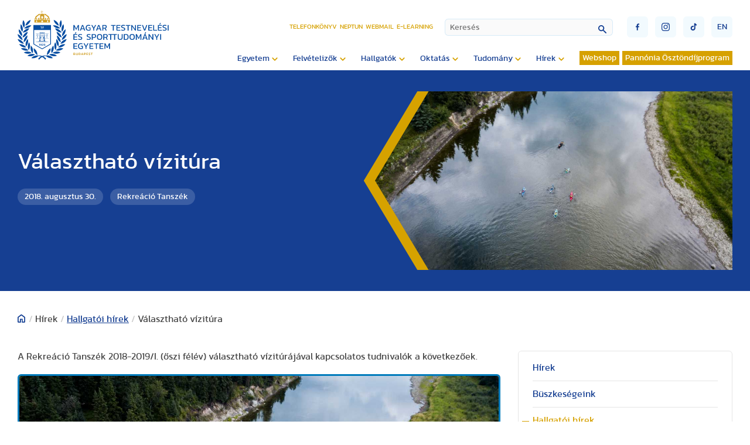

--- FILE ---
content_type: text/html; charset=utf-8
request_url: https://tf.hu/hirek/hallgatoi-hirek/12404-valaszthato-vizitura
body_size: 34418
content:

<!doctype html>

<!--
sitebuild:
  _     _       _            _
 | |__ | | __ _| |__   ___  | |__  _   _
 | '_ \| |/ _` | '_ \ / _ \ | '_ \| | | |
 | |_) | | (_| | | | | (_) || | | | |_| |
 |_.__/|_|\__,_|_| |_|\___(_)_| |_|\__,_|
-->

<html lang="hu-hu">
<head>
   <link rel="preload" href="/templates/te_v3/js/script.js" as="script">
   <meta charset="utf-8">
	<meta property="og:title" content="Választható vízitúra">
	<meta property="og:type" content="article">
	<meta property="og:image" content="https://tf.hu/images/2018/08/18._Vízi_túra.jpg">
	<meta property="og:url" content="https://tf.hu/hirek/hallgatoi-hirek/12404-valaszthato-vizitura">
	<meta property="og:site_name" content="Magyar Testnevelési és Sporttudományi Egyetem">
	<meta property="og:description" content="A Rekreáció Tanszék 2018-2019/I.  választható vízitúrájával kapcsolatos tudnivalók a következőek.">
	<title>Magyar Testnevelési és Sporttudományi Egyetem - Választható vízitúra</title>
<link href="https://tf.hu/components/com_monthlyarchive/assets/uikit/uikit.min.css?v=20251013064916" rel="stylesheet" data-asset-name="web357.monthly-archive.uikit-css">
	<link href="https://tf.hu/modules/mod_monthlyarchive/assets/css/mod_monthlyarchive.css?v=20251013064916" rel="stylesheet" data-asset-name="web357.monthly-archive.mod_monthlyarchive">
	<link href="/media/vendor/awesomplete/css/awesomplete.css?1.1.7" rel="stylesheet" data-asset-name="awesomplete">
	<link href="/media/plg_system_jcepro/site/css/content.min.css?86aa0286b6232c4a5b58f892ce080277" rel="stylesheet">
	<link href="/templates/te_v3/css/template.css?76644" rel="stylesheet">
	<link href="/templates/te_v3/css/splide-core.min.css" rel="stylesheet">
	<link href="/templates/te_v3/css/custom.css" rel="stylesheet">
	<link href="/plugins/system/cookiespolicynotificationbar/assets/css/cpnb-style.min.css" rel="stylesheet" media="all">
	<style>

/* BEGIN: Cookies Policy Notification Bar - J! system plugin (Powered by: Web357.com) */
.cpnb-outer { border-color: rgba(32, 34, 38, 1); }
.cpnb-outer.cpnb-div-position-top { border-bottom-width: 1px; }
.cpnb-outer.cpnb-div-position-bottom { border-top-width: 1px; }
.cpnb-outer.cpnb-div-position-top-left, .cpnb-outer.cpnb-div-position-top-right, .cpnb-outer.cpnb-div-position-bottom-left, .cpnb-outer.cpnb-div-position-bottom-right { border-width: 1px; }
.cpnb-message { color: #f1f1f3; }
.cpnb-message a { color: #ffffff }
.cpnb-button, .cpnb-button-ok, .cpnb-m-enableAllButton { -webkit-border-radius: 4px; -moz-border-radius: 4px; border-radius: 4px; font-size: 12px; color: #ffffff; background-color: rgba(0, 120, 193, 0.8); }
.cpnb-button:hover, .cpnb-button:focus, .cpnb-button-ok:hover, .cpnb-button-ok:focus, .cpnb-m-enableAllButton:hover, .cpnb-m-enableAllButton:focus { color: #ffffff; background-color: rgba(0, 120, 193, 1); }
.cpnb-button-decline, .cpnb-button-delete, .cpnb-button-decline-modal, .cpnb-m-DeclineAllButton { color: #ffffff; background-color: rgba(175, 38, 20, 0.8); }
.cpnb-button-decline:hover, .cpnb-button-decline:focus, .cpnb-button-delete:hover, .cpnb-button-delete:focus, .cpnb-button-decline-modal:hover, .cpnb-button-decline-modal:focus, .cpnb-m-DeclineAllButton:hover, .cpnb-m-DeclineAllButton:focus { color: #ffffff; background-color: rgba(175, 38, 20, 1); }
.cpnb-button-cancel, .cpnb-button-reload, .cpnb-button-cancel-modal { color: #ffffff; background-color: rgba(90, 90, 90, 1); }
.cpnb-button-cancel:hover, .cpnb-button-cancel:focus, .cpnb-button-reload:hover, .cpnb-button-reload:focus, .cpnb-button-cancel-modal:hover, .cpnb-button-cancel-modal:focus { color: #ffffff; background-color: rgba(54, 54, 54, 1); }
.cpnb-button-settings, .cpnb-button-settings-modal { color: #ffffff; background-color: rgba(90, 90, 90, 1); }
.cpnb-button-settings:hover, .cpnb-button-settings:focus, .cpnb-button-settings-modal:hover, .cpnb-button-settings-modal:focus { color: #ffffff; background-color: rgba(54, 54, 54, 1); }
.cpnb-button-more-default, .cpnb-button-more-modal { color: #363636; background-color: rgba(211, 187, 154, 0.8); }
.cpnb-button-more-default:hover, .cpnb-button-more-modal:hover, .cpnb-button-more-default:focus, .cpnb-button-more-modal:focus { color: #363636; background-color: rgba(211, 187, 154, 1); }
.cpnb-m-SaveChangesButton { color: #ffffff; background-color: rgba(133, 199, 136, 1); }
.cpnb-m-SaveChangesButton:hover, .cpnb-m-SaveChangesButton:focus { color: #ffffff; background-color: rgba(96, 153, 100, 1); }
@media only screen and (max-width: 600px) {
.cpnb-left-menu-toggle::after, .cpnb-left-menu-toggle-button {
content: "Categories";
}
}
/* END: Cookies Policy Notification Bar - J! system plugin (Powered by: Web357.com) */
</style>
<script src="/media/vendor/jquery/js/jquery.js?3.7.1" data-asset-name="jquery"></script>
	<script src="https://tf.hu/components/com_monthlyarchive/assets/js/jq.no-conflict.js?v=20251013064916" data-asset-name="web357.monthly-archive.noconflict-js"></script>
	<script src="https://tf.hu/components/com_monthlyarchive/assets/uikit/uikit.min.js?v=20251013064916" data-asset-name="web357.monthly-archive.uikit-js"></script>
	<script src="https://tf.hu/components/com_monthlyarchive/assets/uikit/uikit-icons.min.js?v=20251013064916" data-asset-name="web357.monthly-archive.uikit-js-icons"></script>
	<script type="application/json" class="joomla-script-options new">{
    "joomla.jtext": {
        "MOD_FINDER_SEARCH_VALUE": "Keresés",
        "JLIB_JS_AJAX_ERROR_OTHER": "Hiba merült fel a JSON adatok lekérése közben: HTTP %s állapotkód.",
        "JLIB_JS_AJAX_ERROR_PARSE": "Elemzési hiba történt a következő JSON adatok feldolgozása során:<br><code style=\"color:inherit;white-space:pre-wrap;padding:0;margin:0;border:0;background:inherit;\">%s<\/code>"
    },
    "finder-search": {
        "url": "\/component\/finder\/?task=suggestions.suggest&format=json&tmpl=component&Itemid=3529"
    },
    "system.paths": {
        "root": "",
        "rootFull": "https:\/\/tf.hu\/",
        "base": "",
        "baseFull": "https:\/\/tf.hu\/"
    },
    "csrf.token": "22a3541e4d3965d0679fba4ae676ac46"
}</script>
	<script src="/media/system/js/core.js?2cb912" data-asset-name="core"></script>
	<script src="/media/vendor/awesomplete/js/awesomplete.js?1.1.7" defer data-asset-name="awesomplete"></script>
	<script src="/media/com_finder/js/finder.js?755761" type="module" data-asset-name="com_finder.finder" data-asset-dependencies="core"></script>
	<script src="/plugins/system/cookiespolicynotificationbar/assets/js/cookies-policy-notification-bar.min.js"></script>
	<script type="application/ld+json">{
    "@context": "https://schema.org",
    "@graph": [
        {
            "@type": "Organization",
            "@id": "https://tf.hu/#/schema/Organization/base",
            "name": "Magyar Testnevelési és Sporttudományi Egyetem",
            "url": "https://tf.hu/"
        },
        {
            "@type": "WebSite",
            "@id": "https://tf.hu/#/schema/WebSite/base",
            "url": "https://tf.hu/",
            "name": "Magyar Testnevelési és Sporttudományi Egyetem",
            "publisher": {
                "@id": "https://tf.hu/#/schema/Organization/base"
            },
            "potentialAction": {
                "@type": "SearchAction",
                "target": "https://tf.hu/kereso?q={search_term_string}",
                "query-input": "required name=search_term_string"
            }
        },
        {
            "@type": "WebPage",
            "@id": "https://tf.hu/#/schema/WebPage/base",
            "url": "https://tf.hu/hirek/hallgatoi-hirek/12404-valaszthato-vizitura",
            "name": "Magyar Testnevelési és Sporttudományi Egyetem - Választható vízitúra",
            "isPartOf": {
                "@id": "https://tf.hu/#/schema/WebSite/base"
            },
            "about": {
                "@id": "https://tf.hu/#/schema/Organization/base"
            },
            "inLanguage": "hu-HU"
        },
        {
            "@type": "Article",
            "@id": "https://tf.hu/#/schema/com_content/article/12404",
            "name": "Választható vízitúra",
            "headline": "Választható vízitúra",
            "inLanguage": "hu-HU",
            "author": {
                "@type": "Person",
                "name": "Rekreáció Tanszék"
            },
            "thumbnailUrl": "images/2018/08/18._Vízi_túra.jpg",
            "dateCreated": "2018-08-30T07:48:27+00:00",
            "isPartOf": {
                "@id": "https://tf.hu/#/schema/WebPage/base"
            }
        }
    ]
}</script>
	<script>jMA(document).ready(function($) {
    "use strict";

	// bind change event to select
	$('#filter_date_module').on('change', function () {

		var filter_date_module = $('#filter_date_module').val(); // get selected value
		var menu_item_id = $('#menu_item_id_module').val(); // get selected value

		var url = 'index.php?option=com_monthlyarchive';

		if (filter_date_module) 
		{
			var date_arr = filter_date_module.split("-");
			var year = date_arr[0];
			var month = date_arr[1];

			if (year)
			{
				url += '&year=' + year;
			}

			if (month)
			{
				url += '&month=' + month;
			}
		}
		else
		{
			url += '&year=all';
		}

		if (menu_item_id) 
		{
			url += '&Itemid=' + menu_item_id;
		}

		url += '&task=archive.goToURL';

		$('#maModuleForm').attr('action', url);
		$('#maModuleForm').submit();
	});
});</script>
	<script>

// BEGIN: Cookies Policy Notification Bar - J! system plugin (Powered by: Web357.com)
var cpnb_config = {"w357_joomla_caching":0,"w357_position":"bottom","w357_show_close_x_icon":"1","w357_hide_after_time":"yes","w357_duration":"60","w357_animate_duration":"1000","w357_limit":"0","w357_message":"Sütiket (cookie) használunk, hogy javítsuk az Ön weboldalunkon történő élményét. A weboldal böngészésével elfogadja a sütik használatát.","w357_display_ok_btn":"1","w357_buttonText":"Rendben, értem!","w357_display_decline_btn":"1","w357_buttonDeclineText":"Elutasítom","w357_display_cancel_btn":"0","w357_buttonCancelText":"Cancel","w357_display_settings_btn":"1","w357_buttonSettingsText":"Beállítások","w357_buttonMoreText":"Bővebben","w357_buttonMoreLink":"","w357_display_more_info_btn":"1","w357_fontColor":"#f1f1f3","w357_linkColor":"#ffffff","w357_fontSize":"12px","w357_backgroundColor":"rgba(50, 58, 69, 1)","w357_borderWidth":"1","w357_body_cover":"1","w357_overlay_state":"0","w357_overlay_color":"rgba(10, 10, 10, 0.3)","w357_height":"auto","w357_cookie_name":"cookiesDirective","w357_link_target":"_self","w357_popup_width":"800","w357_popup_height":"600","w357_customText":"\u003Ch1\u003ESütikezelési irányelvek\u003C\/h1\u003E\r\n\u003Chr \/\u003E\r\n\u003Ch3\u003EÁltalános használat\u003C\/h3\u003E\r\n\u003Cp\u003EWeboldalunkon sütiket, nyomkövető képpontokat és kapcsolódó technológiákat használunk. A cookie-k kis adatfájlok, amelyeket platformunk szolgáltat és tárol az Ön eszközén. Webhelyünk az általunk vagy harmadik felektől származó sütiket használja különféle célokra, beleértve a weboldal üzemeltetését és személyre szabását.\u003C\/p\u003E\r\n\u003Ch3\u003EHarmadik fél\u003C\/h3\u003E\r\n\u003Cp\u003EWeboldalunk a különféle harmadik féltől származó szolgáltatások igénybevételét használja. Weboldalunk használatával ezek a szolgáltatások névtelen sütiket helyezhetnek el a Látogató böngészőjében, és saját sütiket küldhetnek a Látogató cookie fájljába. Ezek a szolgáltatások névtelen azonosítókat is gyűjthetnek és használhatnak, például IP-címet, HTTP-hivatkozót, egyedi eszközazonosítót és más, nem személyesen azonosítható információkat és szervernaplókat.\u003C\/p\u003E","w357_more_info_btn_type":"custom_text","w357_blockCookies":"1","w357_autoAcceptAfterScrolling":"0","w357_numOfScrolledPixelsBeforeAutoAccept":"300","w357_reloadPageAfterAccept":"0","w357_enableConfirmationAlerts":"0","w357_enableConfirmationAlertsForAcceptBtn":0,"w357_enableConfirmationAlertsForDeclineBtn":0,"w357_enableConfirmationAlertsForDeleteBtn":0,"w357_confirm_allow_msg":"Ennek a műveletnek a végrehajtása engedélyezi a webhely által beállított összes cookie-t. Biztos benne, hogy engedélyezi az összes cookie-t ezen a webhelyen?","w357_confirm_delete_msg":"Ennek a műveletnek a végrehajtása eltávolítja a webhely által beállított összes cookie-t. Biztos benne, hogy le akarja tiltani és törölni szeretné az összes cookie-t a böngészőjében?","w357_show_in_iframes":"0","w357_shortcode_is_enabled_on_this_page":0,"w357_base_url":"https:\/\/tf.hu\/","w357_base_ajax_url":"https:\/\/tf.hu\/","w357_current_url":"https:\/\/tf.hu\/hirek\/hallgatoi-hirek\/12404-valaszthato-vizitura","w357_always_display":"0","w357_show_notification_bar":true,"w357_expiration_cookieSettings":"365","w357_expiration_cookieAccept":"365","w357_expiration_cookieDecline":"180","w357_expiration_cookieCancel":"3","w357_accept_button_class_notification_bar":"cpnb-accept-btn","w357_decline_button_class_notification_bar":"cpnb-decline-btn","w357_cancel_button_class_notification_bar":"cpnb-cancel-btn","w357_settings_button_class_notification_bar":"cpnb-settings-btn","w357_moreinfo_button_class_notification_bar":"cpnb-moreinfo-btn","w357_accept_button_class_notification_bar_modal_window":"cpnb-accept-btn-m","w357_decline_button_class_notification_bar_modal_window":"cpnb-decline-btn-m","w357_save_button_class_notification_bar_modal_window":"cpnb-save-btn-m","w357_buttons_ordering":"[\u0022ok\u0022,\u0022decline\u0022,\u0022cancel\u0022,\u0022settings\u0022,\u0022moreinfo\u0022]"};
// END: Cookies Policy Notification Bar - J! system plugin (Powered by: Web357.com)
</script>
	<script>

// BEGIN: Cookies Policy Notification Bar - J! system plugin (Powered by: Web357.com)
var cpnb_cookiesCategories = {"cookie_categories_group0":{"cookie_category_id":"required-cookies","cookie_category_name":"Szükséges sütik","cookie_category_description":"A szükséges vagy funkcionális sütik a webhelyeink funkcionalitására vonatkoznak, és lehetővé teszik számunkra, hogy javítsuk a weboldalunkon keresztül kínált szolgáltatásokat, például lehetővé téve számunkra, hogy információkat vigyünk át a weboldalunk egyes oldalai közt. Így elkerülhetjük a beállítások újbóli beírását, amikor visszatér weboldalunkra.\r\n\u003Cbr \/\u003E\u003Cbr \/\u003E\r\n\u003Cul\u003E\r\n\u003Cli\u003E- véletlenszerű szám (Joomla munkamenet) \r\n\u003Cli\u003E- cookiesDirective\r\n\u003Cli\u003E- cpnb_cookiesSettings\r\n\u003C\/ul\u003E","cookie_category_checked_by_default":"2","cookie_category_status":"1"},"cookie_categories_group1":{"cookie_category_id":"analytical-cookies","cookie_category_name":"Google Analytics sütik","cookie_category_description":"Az Európai Gazdasági Térségben (EGT) lévő végfelhasználóknak beleegyezésüket kell adniuk ahhoz, hogy személyes adataikat hirdetési célokból megosszák a Google-lal, az EU-beli felhasználók hozzájárulására vonatkozó irányelveknek megfelelően. Ha az adatok nincsenek megjelölve beleegyezettként, az hatással lehet a hirdetések személyre szabására és a mérésre.","cookie_category_checked_by_default":"1","cookie_category_status":"1"},"cookie_categories_group2":{"cookie_category_id":"social-media-cookies","cookie_category_name":"Közösségi média","cookie_category_description":"Ezek a sütik lehetővé teszik a weboldal tartalmainak megosztását a közösségi média platformjaival (pl. Facebook, Twitter, Instagram). Nem ellenőrizhetjük ezeket a sütiket, mivel maguk a közösségi média platformok állítják be őket.\r\n\u003Cbr \/\u003E\u003Cbr \/\u003E\r\n\u003Cul\u003E\r\n\u003Cli\u003E- __atuvc\r\n\u003Cli\u003E- __atuvs\r\n\u003C\/ul\u003E","cookie_category_checked_by_default":"1","cookie_category_status":"1"}};
// END: Cookies Policy Notification Bar - J! system plugin (Powered by: Web357.com)
</script>
	<script>

// BEGIN: Cookies Policy Notification Bar - J! system plugin (Powered by: Web357.com)
var cpnb_manager = {"w357_m_modalState":"1","w357_m_floatButtonState":"0","w357_m_floatButtonPosition":"bottom_left","w357_m_HashLink":"cookies","w357_m_modal_menuItemSelectedBgColor":"rgba(200, 200, 200, 1)","w357_m_saveChangesButtonColorAfterChange":"rgba(13, 92, 45, 1)","w357_m_floatButtonIconSrc":"https:\/\/tf.hu\/media\/plg_system_cookiespolicynotificationbar\/icons\/cpnb-cookies-manager-icon-1-64x64.png","w357_m_FloatButtonIconType":"image","w357_m_FloatButtonIconFontAwesomeName":"fas fa-cookie-bite","w357_m_FloatButtonIconFontAwesomeSize":"fa-lg","w357_m_FloatButtonIconFontAwesomeColor":"rgba(61, 47, 44, 0.84)","w357_m_FloatButtonIconUikitName":"cog","w357_m_FloatButtonIconUikitSize":"1","w357_m_FloatButtonIconUikitColor":"rgba(61, 47, 44, 0.84)","w357_m_floatButtonText":"Cookies Manager","w357_m_modalHeadingText":"Részletes sütibeállítás","w357_m_checkboxText":"Engedélyezett","w357_m_lockedText":"(Lezárva)","w357_m_EnableAllButtonText":"Összes süti engedélyezése","w357_m_DeclineAllButtonText":"Összes süti elutasítása","w357_m_SaveChangesButtonText":"Beállítások mentése","w357_m_confirmationAlertRequiredCookies":"Ezek a sütik feltétlenül szükségesek ennek a honlapnak a működéséhez. Nem tilthatja le a sütik ezen kategóriáját. Köszönjük a megértésed!"};
// END: Cookies Policy Notification Bar - J! system plugin (Powered by: Web357.com)
</script>

   <meta http-equiv="X-UA-Compatible" content="IE=edge,chrome=1">
   <meta name="viewport" content="width=device-width, initial-scale=1.0, maximum-scale=1.0, user-scalable=0">

   <!-- Extra sorok, ha azt akarjuk, hogy a fájlok minden esetben újra töltődjenek 
      <meta Http-Equiv="Cache-Control" Content="no-cache">
      <meta Http-Equiv="Pragma" Content="no-cache">
      <meta Http-Equiv="Expires" Content="0">
      <meta Http-Equiv="Pragma-directive: no-cache">
      <meta Http-Equiv="Cache-directive: no-cache">
   -->

   <!-- Favicon -->
   <link rel="apple-touch-icon" sizes="180x180" href="https://tf.hu/templates/te_v3/images/favicon/apple-touch-icon.png">
   <link rel="icon" type="image/png" sizes="32x32" href="https://tf.hu/templates/te_v3/images/favicon/favicon-32x32.png">
   <link rel="icon" type="image/png" sizes="16x16" href="https://tf.hu/templates/te_v3/images/favicon/favicon-16x16.png">
   <link rel="manifest" href="https://tf.hu/templates/te_v3/images/favicon/site.webmanifest">
   <link rel="mask-icon" href="https://tf.hu/templates/te_v3/images/favicon/safari-pinned-tab.svg" color="#5bbad5">
   <link rel="shortcut icon" href="https://tf.hu/templates/te_v3/images/favicon/favicon.ico">
   <meta name="msapplication-TileColor" content="#2d89ef">
   <meta name="msapplication-config" content="https://tf.hu/templates/te_v3/images/favicon/browserconfig.xml">
   <meta name="theme-color" content="#ffffff">

<!-- BEGIN: Google Analytics (alapértelmezett) -->
<script>
window.dataLayer = window.dataLayer || [];
function gtag(){dataLayer.push(arguments);}
gtag('consent', 'default', {
    'ad_storage': 'denied',
    'analytics_storage': 'denied',
    'functionality_storage': 'denied',
    'security_storage': 'denied',
    'personalization_storage': 'denied',
    'ad_personalization': 'denied',
    'ad_user_data': 'denied'
});
</script>

<!-- Google tag (gtag.js) -->
<script async src="https://www.googletagmanager.com/gtag/js?id=G-15ZZJKBK85"></script>
<script>
window.dataLayer = window.dataLayer || [];
function gtag(){dataLayer.push(arguments);}
gtag('js', new Date());
gtag('config', 'G-15ZZJKBK85');
</script>

<!-- END: Google Analytics (alapértelmezett) -->

<!-- BEGIN: Google Analytics (ha a felhasználó beleegyezik) -->
<script>
gtag('consent', 'update', {
    'ad_storage': 'granted',
    'analytics_storage': 'granted',
    'functionality_storage': 'granted',
    'security_storage': 'granted',
    'personalization_storage': 'granted',
    'ad_personalization': 'granted',
    'ad_user_data': 'granted'
});
</script>
<!-- END: Google Analytics (ha a felhasználó beleegyezik) -->
</head>
<body id="id2920">

   <section id="header">
      <div class="container">

                  <a id="logo" href="/./."><div id="logoPlaceholder"></div></a>
         
         <div id="navigationContainer">

            <div id="miscellaneousNavigations">
               <ul id="headerMenu">
<li class="item-106"><a href="/telefonkonyv" >Telefonkönyv</a></li><li class="item-107"><a href="https://tf.hu/hallgatok/neptun" target="_blank" rel="noopener noreferrer">Neptun</a></li><li class="item-108"><a href="https://outlook.office.com/" target="_blank" rel="noopener noreferrer">Webmail</a></li><li class="item-3861"><a href="https://e-learning.tf.hu/" target="_blank" rel="noopener noreferrer">E-learning</a></li></ul>

               
<form id="finder-searchform" action="/kereso" method="get" role="search">
    <div class="mod-finder__search input-group"><input type="text" name="q" id="mod-finder-searchword341" class="js-finder-search-query form-control" value="" placeholder="Keresés"><button class="btn btn-primary" type="submit"></button></div>
            </form>

               <button id="mobileSearchButton"><img src="/templates/te_v3/images/lupe.svg" /></button>
               <div id="burgerMenu" class="">
                  <div class="top"></div>
                  <div class="middle"></div>
                  <div class="bottom"></div>
               </div>
               <div id="miscellaneousButtons">
                  <div>
                     <a href="https://www.facebook.com/uniTestnevelesiEgyetem" target="_blank"><button class="socialButton" id="socialButtonFacebook" type="submit"><img src="/templates/te_v3/images/socialFacebook.svg" /></button></a>
                     <a href="https://www.instagram.com/sportsuniversity_tf" target="_blank"><button class="socialButton" id="socialButtonInstagram" type="submit"><img src="/templates/te_v3/images/socialInstagram.svg" /></button></a>
                     <a href="https://www.tiktok.com/@testnevelesiegyetem" target="_blank"><button class="socialButton" id="socialButtonToktok" type="submit"><img src="/templates/te_v3/images/socialTiktok.svg" /></button></a>
                  </div>
                  
    
   <a href="/en/">
   <button class="languageSelectorButton" type="submit">en</button>
   </a>

  
               </div>
            </div>

            <input type="checkbox" name="nav" id="main-nav-check">
            <div id="menuContainer">
                              <ul id="siteMenu" class="desktopMenu">
<li class="item-116 deeper parent"><span class="mod-menu__heading nav-header ">Egyetem</span>
<ul class="nav-child unstyled small"><li class="item-117"><a href="/egyetem/kapcsolat" >Kapcsolat</a></li><li class="item-3133"><a href="/egyetem/elektronikus-ugyintezes" >Elektronikus ügyintézés</a></li><li class="item-118"><a href="/egyetem/rektori-koszonto" >Rektori köszöntő</a></li><li class="item-119"><a href="/egyetem/bemutatkozas-tortenet" >Bemutatkozás, történet</a></li><li class="item-120 deeper parent"><a href="/egyetem/kozerdeku-adatok" >Közérdekű adatok</a><ul class="nav-child unstyled small"><li class="item-139"><a href="/egyetem/kozerdeku-adatok/koltsegvetesek-beszamolok" >Költségvetések, beszámolók</a></li><li class="item-140"><a href="/egyetem/kozerdeku-adatok/kozbeszerzesi-tervek" >Közbeszerzési tervek</a></li></ul></li><li class="item-121 deeper parent"><a href="/egyetem/szervezeti-felepites" >Szervezeti felépítés</a><ul class="nav-child unstyled small"><li class="item-142"><a href="/egyetem/szervezeti-felepites/rektori-hivatal" >Rektori Hivatal</a></li><li class="item-141 deeper parent"><a href="/egyetem/szervezeti-felepites/intezetek-es-tanszekek" >Intézetek és tanszékek</a><ul class="nav-child unstyled small"><li class="item-151 deeper parent"><a href="/egyetem/szervezeti-felepites/intezetek-es-tanszekek/gazdasag-es-tarsadalomtudomanyi-intezet" >Gazdaság és Társadalomtudományi Intézet</a><ul class="nav-child unstyled small"><li class="item-194 deeper parent"><a href="/egyetem/szervezeti-felepites/intezetek-es-tanszekek/gazdasag-es-tarsadalomtudomanyi-intezet/pszichologia-es-sportpszichologia-tanszek" >Pszichológia és Sportpszichológia Tanszék</a><ul class="nav-child unstyled small"><li class="item-209"><a href="/egyetem/szervezeti-felepites/intezetek-es-tanszekek/gazdasag-es-tarsadalomtudomanyi-intezet/pszichologia-es-sportpszichologia-tanszek/oktatott-tantargyak" >Oktatott tantárgyak</a></li><li class="item-4398"><a href="/egyetem/szervezeti-felepites/intezetek-es-tanszekek/gazdasag-es-tarsadalomtudomanyi-intezet/pszichologia-es-sportpszichologia-tanszek/oktatok-fogadoorai" >Oktatók fogadóórái</a></li><li class="item-210"><a href="/egyetem/szervezeti-felepites/intezetek-es-tanszekek/gazdasag-es-tarsadalomtudomanyi-intezet/pszichologia-es-sportpszichologia-tanszek/meghirdetett-tdk-temak" >Meghirdetett TDK témák</a></li><li class="item-211"><a href="/egyetem/szervezeti-felepites/intezetek-es-tanszekek/gazdasag-es-tarsadalomtudomanyi-intezet/pszichologia-es-sportpszichologia-tanszek/oktatasi-segedanyagok" >Oktatási segédanyagok</a></li><li class="item-212"><a href="/egyetem/szervezeti-felepites/intezetek-es-tanszekek/gazdasag-es-tarsadalomtudomanyi-intezet/pszichologia-es-sportpszichologia-tanszek/kutatasi-teruletek" >Kutatási területek</a></li><li class="item-4205"><a href="/egyetem/szervezeti-felepites/intezetek-es-tanszekek/gazdasag-es-tarsadalomtudomanyi-intezet/pszichologia-es-sportpszichologia-tanszek/szak-es-diplomadolgozat" >Szak- és diplomadolgozat</a></li><li class="item-213"><a href="https://tf.hu/egyetem/szervezeti-felepites/alumni-es-karrier-iroda/pszichologiai-es-eletvezetesi-tanacsadas" >Pszichológiai és életvezetési tanácsadás</a></li></ul></li><li class="item-195 deeper parent"><a href="/egyetem/szervezeti-felepites/intezetek-es-tanszekek/gazdasag-es-tarsadalomtudomanyi-intezet/sportjogi-tanszek" >Sportjogi Tanszék</a><ul class="nav-child unstyled small"><li class="item-4235"><a href="/egyetem/szervezeti-felepites/intezetek-es-tanszekek/gazdasag-es-tarsadalomtudomanyi-intezet/sportjogi-tanszek/intezet-bemutatasa" >Intézet bemutatása</a></li><li class="item-4237"><a href="/egyetem/szervezeti-felepites/intezetek-es-tanszekek/gazdasag-es-tarsadalomtudomanyi-intezet/sportjogi-tanszek/oktatott-targyak" >Oktatott tárgyak</a></li><li class="item-4238"><a href="/egyetem/szervezeti-felepites/intezetek-es-tanszekek/gazdasag-es-tarsadalomtudomanyi-intezet/sportjogi-tanszek/szak-es-diplomadolgozati-temakorok-kutatasi-temak-tdk-temakorok" >Szak- és diplomadolgozati témakörök, Kutatási témák, TDK témakörök</a></li><li class="item-4239"><a href="/egyetem/szervezeti-felepites/intezetek-es-tanszekek/gazdasag-es-tarsadalomtudomanyi-intezet/sportjogi-tanszek/oktatoink-fogadoorai" >Oktatóink fogadóórái</a></li><li class="item-4240"><a href="/egyetem/szervezeti-felepites/intezetek-es-tanszekek/gazdasag-es-tarsadalomtudomanyi-intezet/sportjogi-tanszek/fotogaleria" >Fotógaléria</a></li><li class="item-4266"><a href="/egyetem/szervezeti-felepites/intezetek-es-tanszekek/gazdasag-es-tarsadalomtudomanyi-intezet/sportjogi-tanszek/prof-dr-sarkozy-tamas-emlekere" >Prof. Dr. Sárközy Tamás emlékére</a></li></ul></li><li class="item-192 deeper parent"><a href="/egyetem/szervezeti-felepites/intezetek-es-tanszekek/gazdasag-es-tarsadalomtudomanyi-intezet/sportmenedzsment-tanszek" >Sportmenedzsment Tanszék</a><ul class="nav-child unstyled small"><li class="item-196"><a href="/egyetem/szervezeti-felepites/intezetek-es-tanszekek/gazdasag-es-tarsadalomtudomanyi-intezet/sportmenedzsment-tanszek/oktatok-fogadoorai" >Oktatók fogadóórái</a></li><li class="item-4234"><a href="/egyetem/szervezeti-felepites/intezetek-es-tanszekek/gazdasag-es-tarsadalomtudomanyi-intezet/sportmenedzsment-tanszek/oktatott-targyak" >Oktatott tárgyak</a></li><li class="item-198"><a href="/egyetem/szervezeti-felepites/intezetek-es-tanszekek/gazdasag-es-tarsadalomtudomanyi-intezet/sportmenedzsment-tanszek/gyakorlatok" >Szakmai gyakorlat</a></li><li class="item-199"><a href="/egyetem/szervezeti-felepites/intezetek-es-tanszekek/gazdasag-es-tarsadalomtudomanyi-intezet/sportmenedzsment-tanszek/kutatasi-temak" >Kutatási témák</a></li><li class="item-200"><a href="/egyetem/szervezeti-felepites/intezetek-es-tanszekek/gazdasag-es-tarsadalomtudomanyi-intezet/sportmenedzsment-tanszek/szak-es-diplomadolgozat" >Szak- és diplomadolgozat</a></li><li class="item-201"><a href="/egyetem/szervezeti-felepites/intezetek-es-tanszekek/gazdasag-es-tarsadalomtudomanyi-intezet/sportmenedzsment-tanszek/oktatasi-segedanyagok" >Oktatási segédanyagok</a></li><li class="item-202"><a href="/egyetem/szervezeti-felepites/intezetek-es-tanszekek/gazdasag-es-tarsadalomtudomanyi-intezet/sportmenedzsment-tanszek/fotogaleria" >Fotógaléria</a></li><li class="item-203 deeper parent"><a href="/egyetem/szervezeti-felepites/intezetek-es-tanszekek/gazdasag-es-tarsadalomtudomanyi-intezet/sportmenedzsment-tanszek/tarsadalmi-befogadas-es-onkentesseg-az-europai-sportegyesuletekben" >Társadalmi befogadás és önkéntesség az európai sportegyesületekben</a><ul class="nav-child unstyled small"><li class="item-205"><a href="/egyetem/szervezeti-felepites/intezetek-es-tanszekek/gazdasag-es-tarsadalomtudomanyi-intezet/sportmenedzsment-tanszek/tarsadalmi-befogadas-es-onkentesseg-az-europai-sportegyesuletekben/sivsce-zarokonferencia" >SIVSCE zárókonferencia</a></li></ul></li><li class="item-204"><a href="/egyetem/szervezeti-felepites/intezetek-es-tanszekek/gazdasag-es-tarsadalomtudomanyi-intezet/sportmenedzsment-tanszek/egeszsegre-nevelo-es-szemleletformalo-eletmodprogramok" >Egészségre nevelő és szemléletformáló életmódprogramok</a></li></ul></li><li class="item-193 deeper parent"><a href="/egyetem/szervezeti-felepites/intezetek-es-tanszekek/gazdasag-es-tarsadalomtudomanyi-intezet/tarsadalomtudomanyi-tanszek" >Társadalomtudományi Tanszék</a><ul class="nav-child unstyled small"><li class="item-206"><a href="/egyetem/szervezeti-felepites/intezetek-es-tanszekek/gazdasag-es-tarsadalomtudomanyi-intezet/tarsadalomtudomanyi-tanszek/tantargyak" >Tantárgyak</a></li><li class="item-207"><a href="/egyetem/szervezeti-felepites/intezetek-es-tanszekek/gazdasag-es-tarsadalomtudomanyi-intezet/tarsadalomtudomanyi-tanszek/tdk-es-szakdolgozat-temak" >TDK és szakdolgozat témák</a></li><li class="item-4236"><a href="/egyetem/szervezeti-felepites/intezetek-es-tanszekek/gazdasag-es-tarsadalomtudomanyi-intezet/tarsadalomtudomanyi-tanszek/oktatoink-fogadoorai" >Oktatóink fogadóórái</a></li></ul></li><li class="item-4296 deeper parent"><a href="/egyetem/szervezeti-felepites/intezetek-es-tanszekek/gazdasag-es-tarsadalomtudomanyi-intezet/sportgazdasagi-es-dontestudomanyi-kutato-kozpont" >Sportgazdasági és Döntéstudományi Kutató Központ</a><ul class="nav-child unstyled small"><li class="item-4297"><a href="/egyetem/szervezeti-felepites/intezetek-es-tanszekek/gazdasag-es-tarsadalomtudomanyi-intezet/sportgazdasagi-es-dontestudomanyi-kutato-kozpont/oktatok-fogadoorai" >Oktatók fogadóórái</a></li><li class="item-4298"><a href="/egyetem/szervezeti-felepites/intezetek-es-tanszekek/gazdasag-es-tarsadalomtudomanyi-intezet/sportgazdasagi-es-dontestudomanyi-kutato-kozpont/kutatasi-temak" >Kutatási témák</a></li><li class="item-4299"><a href="/egyetem/szervezeti-felepites/intezetek-es-tanszekek/gazdasag-es-tarsadalomtudomanyi-intezet/sportgazdasagi-es-dontestudomanyi-kutato-kozpont/oktatott-targyak" >Oktatott tárgyak</a></li></ul></li></ul></li><li class="item-152 deeper parent"><a href="/egyetem/szervezeti-felepites/intezetek-es-tanszekek/sportagi-intezet" >Sportági Intézet</a><ul class="nav-child unstyled small"><li class="item-215 deeper parent"><a href="/egyetem/szervezeti-felepites/intezetek-es-tanszekek/sportagi-intezet/atletika-tanszek" >Atlétika Tanszék</a><ul class="nav-child unstyled small"><li class="item-222"><a href="/egyetem/szervezeti-felepites/intezetek-es-tanszekek/sportagi-intezet/atletika-tanszek/oktatott-tantargyak" >Oktatott tantárgyak</a></li><li class="item-223"><a href="/egyetem/szervezeti-felepites/intezetek-es-tanszekek/sportagi-intezet/atletika-tanszek/phd-temak" >PhD témák</a></li><li class="item-224"><a href="/egyetem/szervezeti-felepites/intezetek-es-tanszekek/sportagi-intezet/atletika-tanszek/tdk-temak" >TDK témák</a></li><li class="item-225"><a href="/egyetem/szervezeti-felepites/intezetek-es-tanszekek/sportagi-intezet/atletika-tanszek/oktatasi-segedanyagok" >Oktatási segédanyagok</a></li><li class="item-226"><a href="/egyetem/szervezeti-felepites/intezetek-es-tanszekek/sportagi-intezet/atletika-tanszek/kutatasi-temak-listaja" >Kutatási témák listája</a></li></ul></li><li class="item-214 deeper parent"><a href="/egyetem/szervezeti-felepites/intezetek-es-tanszekek/sportagi-intezet/edzeselmeleti-es-modszertani-kutato-kozpont" >Edzéselméleti és Módszertani Kutató Központ</a><ul class="nav-child unstyled small"><li class="item-4288"><a href="/egyetem/szervezeti-felepites/intezetek-es-tanszekek/sportagi-intezet/edzeselmeleti-es-modszertani-kutato-kozpont/hasznos-irodalmak" >Hasznos irodalmak</a></li><li class="item-4289"><a href="/egyetem/szervezeti-felepites/intezetek-es-tanszekek/sportagi-intezet/edzeselmeleti-es-modszertani-kutato-kozpont/oktatott-tantargyak" >Oktatott tantárgyak</a></li></ul></li><li class="item-219 deeper parent"><a href="/egyetem/szervezeti-felepites/intezetek-es-tanszekek/sportagi-intezet/kuzdosportok-tanszek" >Küzdősportok Tanszék</a><ul class="nav-child unstyled small"><li class="item-243"><a href="/egyetem/szervezeti-felepites/intezetek-es-tanszekek/sportagi-intezet/kuzdosportok-tanszek/oktatott-tantargyak" >Oktatott tantárgyak</a></li><li class="item-244"><a href="/egyetem/szervezeti-felepites/intezetek-es-tanszekek/sportagi-intezet/kuzdosportok-tanszek/oktatasi-segedanyagok" >Oktatási segédanyagok</a></li><li class="item-245"><a href="/egyetem/szervezeti-felepites/intezetek-es-tanszekek/sportagi-intezet/kuzdosportok-tanszek/szigorlati-temakorok" >Szigorlati témakörök</a></li><li class="item-246"><a href="/egyetem/szervezeti-felepites/intezetek-es-tanszekek/sportagi-intezet/kuzdosportok-tanszek/szakdolgozat-temak" >Szakdolgozat témák</a></li><li class="item-247"><a href="/egyetem/szervezeti-felepites/intezetek-es-tanszekek/sportagi-intezet/kuzdosportok-tanszek/kutatasi-temak" >Kutatási témák</a></li><li class="item-248"><a href="/egyetem/szervezeti-felepites/intezetek-es-tanszekek/sportagi-intezet/kuzdosportok-tanszek/ajanlott-honlapok" >Ajánlott honlapok</a></li></ul></li><li class="item-221 deeper parent"><a href="/egyetem/szervezeti-felepites/intezetek-es-tanszekek/sportagi-intezet/lovassportok-csoport" >Lovassportok Csoport</a><ul class="nav-child unstyled small"><li class="item-4130"><a href="https://tftovabbkepzo.hu/kepzesek/lovaskultura-oktato/" >Lovaskultúra oktató szakirányú továbbképzés</a></li><li class="item-3143"><a href="/egyetem/szervezeti-felepites/intezetek-es-tanszekek/sportagi-intezet/lovassportok-csoport/ba-edzo-lovassport" >Ba Edző, lovassport</a></li><li class="item-3144"><a href="/egyetem/szervezeti-felepites/intezetek-es-tanszekek/sportagi-intezet/lovassportok-csoport/msc-rekreacio-lovastabor" >Msc Rekreáció, lovastábor</a></li></ul></li><li class="item-220 deeper parent"><a href="/egyetem/szervezeti-felepites/intezetek-es-tanszekek/sportagi-intezet/rekreacio-tanszek" >Rekreáció és Aktív Életmód Tanszék</a><ul class="nav-child unstyled small"><li class="item-249"><a href="/egyetem/szervezeti-felepites/intezetek-es-tanszekek/sportagi-intezet/rekreacio-tanszek/taborok" >Táborok</a></li><li class="item-250"><a href="/egyetem/szervezeti-felepites/intezetek-es-tanszekek/sportagi-intezet/rekreacio-tanszek/gyakorlatok" >Szakmai gyakorlat</a></li><li class="item-252"><a href="/egyetem/szervezeti-felepites/intezetek-es-tanszekek/sportagi-intezet/rekreacio-tanszek/szak-es-diplomadolgozat" >Szak- és diplomadolgozat</a></li><li class="item-253"><a href="/egyetem/szervezeti-felepites/intezetek-es-tanszekek/sportagi-intezet/rekreacio-tanszek/kutatasi-temak" >Kutatási témák</a></li><li class="item-254"><a href="/egyetem/szervezeti-felepites/intezetek-es-tanszekek/sportagi-intezet/rekreacio-tanszek/vizsgakerdes-tetelsor" >Vizsgakérdés, tételsor</a></li></ul></li><li class="item-218 deeper parent"><a href="/egyetem/szervezeti-felepites/intezetek-es-tanszekek/sportagi-intezet/sportjatek-tanszek" >Sportjáték Tanszék</a><ul class="nav-child unstyled small"><li class="item-238"><a href="/egyetem/szervezeti-felepites/intezetek-es-tanszekek/sportagi-intezet/sportjatek-tanszek/tantargyak" >Tantárgyak</a></li><li class="item-239"><a href="/egyetem/szervezeti-felepites/intezetek-es-tanszekek/sportagi-intezet/sportjatek-tanszek/szakdolgozat-temak" >Szakdolgozat témák</a></li><li class="item-240"><a href="/egyetem/szervezeti-felepites/intezetek-es-tanszekek/sportagi-intezet/sportjatek-tanszek/kutatasi-teruletek" >Kutatási területek</a></li><li class="item-241"><a href="/egyetem/szervezeti-felepites/intezetek-es-tanszekek/sportagi-intezet/sportjatek-tanszek/vizsga-szigorlat" >Vizsga, szigorlat</a></li><li class="item-242"><a href="/egyetem/szervezeti-felepites/intezetek-es-tanszekek/sportagi-intezet/sportjatek-tanszek/konzultacio" >Konzultáció</a></li></ul></li><li class="item-3642 deeper parent"><a href="/egyetem/szervezeti-felepites/intezetek-es-tanszekek/sportagi-intezet/szellemi-sportok-kutato-kozpont" >Szellemi Sportok Kutató Központ</a><ul class="nav-child unstyled small"><li class="item-4268"><a href="/egyetem/szervezeti-felepites/intezetek-es-tanszekek/sportagi-intezet/szellemi-sportok-kutato-kozpont/a-kozpont-tortenete" >A központ története</a></li><li class="item-4269"><a href="/egyetem/szervezeti-felepites/intezetek-es-tanszekek/sportagi-intezet/szellemi-sportok-kutato-kozpont/oktatok-es-tantargyak" >Oktatók és tantárgyak</a></li></ul></li><li class="item-3445 deeper parent"><a href="/egyetem/szervezeti-felepites/intezetek-es-tanszekek/sportagi-intezet/technikai-sportok-csoport" >Technikai Sportok Csoport</a><ul class="nav-child unstyled small"><li class="item-4329"><a href="/egyetem/szervezeti-felepites/intezetek-es-tanszekek/sportagi-intezet/technikai-sportok-csoport/oktatok-es-tantargyak" >Oktatók és tantárgyak</a></li></ul></li><li class="item-4305"><a href="/egyetem/szervezeti-felepites/intezetek-es-tanszekek/sportagi-intezet/teli-sportok-csoport" >Téli Sportok csoport</a></li><li class="item-216 deeper parent"><a href="/egyetem/szervezeti-felepites/intezetek-es-tanszekek/sportagi-intezet/torna-rg-tanc-es-aerobik-tanszek" >Torna, RG, Tánc és Aerobik Tanszék</a><ul class="nav-child unstyled small"><li class="item-227"><a href="/egyetem/szervezeti-felepites/intezetek-es-tanszekek/sportagi-intezet/torna-rg-tanc-es-aerobik-tanszek/oktatott-tantargyak" >Oktatott tantárgyak</a></li><li class="item-228"><a href="/egyetem/szervezeti-felepites/intezetek-es-tanszekek/sportagi-intezet/torna-rg-tanc-es-aerobik-tanszek/oktatasi-segedanyagok" >Oktatási segédanyagok</a></li><li class="item-229"><a href="/egyetem/szervezeti-felepites/intezetek-es-tanszekek/sportagi-intezet/torna-rg-tanc-es-aerobik-tanszek/tdk-temak" >TDK témák</a></li><li class="item-230"><a href="/egyetem/szervezeti-felepites/intezetek-es-tanszekek/sportagi-intezet/torna-rg-tanc-es-aerobik-tanszek/kutatasi-teruletek" >Kutatási területek</a></li><li class="item-231"><a href="/egyetem/szervezeti-felepites/intezetek-es-tanszekek/sportagi-intezet/torna-rg-tanc-es-aerobik-tanszek/kutatasi-temak" >Szak-és diplomadolgozati témakör ajánlások</a></li></ul></li><li class="item-217 deeper parent"><a href="/egyetem/szervezeti-felepites/intezetek-es-tanszekek/sportagi-intezet/uszas-es-vizi-sportok-tanszek" >Úszás és Vízi Sportok Tanszék</a><ul class="nav-child unstyled small"><li class="item-232"><a href="/egyetem/szervezeti-felepites/intezetek-es-tanszekek/sportagi-intezet/uszas-es-vizi-sportok-tanszek/oktatott-tantargyak" >Oktatott tantárgyak</a></li><li class="item-233"><a href="/egyetem/szervezeti-felepites/intezetek-es-tanszekek/sportagi-intezet/uszas-es-vizi-sportok-tanszek/szigorlati-temakorok" >Szigorlati témakörök</a></li><li class="item-234"><a href="/egyetem/szervezeti-felepites/intezetek-es-tanszekek/sportagi-intezet/uszas-es-vizi-sportok-tanszek/szakdolgozat-temak" >Szakdolgozat témák</a></li><li class="item-235"><a href="/egyetem/szervezeti-felepites/intezetek-es-tanszekek/sportagi-intezet/uszas-es-vizi-sportok-tanszek/tdk-temak" >TDK témák</a></li><li class="item-236"><a href="/egyetem/szervezeti-felepites/intezetek-es-tanszekek/sportagi-intezet/uszas-es-vizi-sportok-tanszek/phd-temak" >PhD témák</a></li><li class="item-237"><a href="/egyetem/szervezeti-felepites/intezetek-es-tanszekek/sportagi-intezet/uszas-es-vizi-sportok-tanszek/kutatasi-temak" >Kutatási témák</a></li></ul></li></ul></li><li class="item-153 deeper parent"><a href="/egyetem/szervezeti-felepites/intezetek-es-tanszekek/sport-es-egeszsegtudomanyi-intezet" >Sport- és Egészségtudományi Intézet</a><ul class="nav-child unstyled small"><li class="item-258 deeper parent"><a href="/egyetem/szervezeti-felepites/intezetek-es-tanszekek/sport-es-egeszsegtudomanyi-intezet/egeszsegtudomanyi-es-sportorvosi-tanszek" >Egészségtudományi és Sportorvosi Tanszék</a><ul class="nav-child unstyled small"><li class="item-269"><a href="/egyetem/szervezeti-felepites/intezetek-es-tanszekek/sport-es-egeszsegtudomanyi-intezet/egeszsegtudomanyi-es-sportorvosi-tanszek/oktatott-targyak" >Oktatott tárgyak</a></li><li class="item-270"><a href="/egyetem/szervezeti-felepites/intezetek-es-tanszekek/sport-es-egeszsegtudomanyi-intezet/egeszsegtudomanyi-es-sportorvosi-tanszek/oktatasi-segedanyagok" >Oktatási segédanyagok</a></li><li class="item-271"><a href="/egyetem/szervezeti-felepites/intezetek-es-tanszekek/sport-es-egeszsegtudomanyi-intezet/egeszsegtudomanyi-es-sportorvosi-tanszek/tetelsor-vizsgakerdes" >Tételsor, vizsgakérdés</a></li><li class="item-272"><a href="/egyetem/szervezeti-felepites/intezetek-es-tanszekek/sport-es-egeszsegtudomanyi-intezet/egeszsegtudomanyi-es-sportorvosi-tanszek/phd-temak" >PHD témák</a></li><li class="item-273"><a href="/egyetem/szervezeti-felepites/intezetek-es-tanszekek/sport-es-egeszsegtudomanyi-intezet/egeszsegtudomanyi-es-sportorvosi-tanszek/szakdolgozat-es-tdk-temak" >Szakdolgozat és TDK témák</a></li><li class="item-274"><a href="/egyetem/szervezeti-felepites/intezetek-es-tanszekek/sport-es-egeszsegtudomanyi-intezet/egeszsegtudomanyi-es-sportorvosi-tanszek/kutatasi-temak" >Kutatási témák</a></li><li class="item-275"><a href="/egyetem/szervezeti-felepites/intezetek-es-tanszekek/sport-es-egeszsegtudomanyi-intezet/egeszsegtudomanyi-es-sportorvosi-tanszek/mediatar" >Médiatár</a></li></ul></li><li class="item-259 deeper parent"><a href="/egyetem/szervezeti-felepites/intezetek-es-tanszekek/sport-es-egeszsegtudomanyi-intezet/kineziologia-tanszek" >Kineziológia Tanszék</a><ul class="nav-child unstyled small"><li class="item-276"><a href="/egyetem/szervezeti-felepites/intezetek-es-tanszekek/sport-es-egeszsegtudomanyi-intezet/kineziologia-tanszek/oktatott-tantargyak" >Oktatott tantárgyak</a></li><li class="item-277"><a href="/egyetem/szervezeti-felepites/intezetek-es-tanszekek/sport-es-egeszsegtudomanyi-intezet/kineziologia-tanszek/oktatasi-segedanyagok" >Oktatási segédanyagok</a></li><li class="item-278"><a href="/egyetem/szervezeti-felepites/intezetek-es-tanszekek/sport-es-egeszsegtudomanyi-intezet/kineziologia-tanszek/vizsgakerdesek-tetelek" >Vizsgakérdések, tételek</a></li><li class="item-279"><a href="/egyetem/szervezeti-felepites/intezetek-es-tanszekek/sport-es-egeszsegtudomanyi-intezet/kineziologia-tanszek/tdk-es-szakdolgozat" >TDK és szakdolgozat</a></li><li class="item-280"><a href="/egyetem/szervezeti-felepites/intezetek-es-tanszekek/sport-es-egeszsegtudomanyi-intezet/kineziologia-tanszek/phd-temak" >PhD témák</a></li><li class="item-281 deeper parent"><a href="/egyetem/szervezeti-felepites/intezetek-es-tanszekek/sport-es-egeszsegtudomanyi-intezet/kineziologia-tanszek/laborok" >Laborok</a><ul class="nav-child unstyled small"><li class="item-282"><a href="/egyetem/szervezeti-felepites/intezetek-es-tanszekek/sport-es-egeszsegtudomanyi-intezet/kineziologia-tanszek/laborok/izommechanikai-labor" >Izommechanikai labor</a></li><li class="item-283"><a href="/egyetem/szervezeti-felepites/intezetek-es-tanszekek/sport-es-egeszsegtudomanyi-intezet/kineziologia-tanszek/laborok/mozgaselemzo-labor" >Mozgáselemző labor</a></li><li class="item-284"><a href="/egyetem/szervezeti-felepites/intezetek-es-tanszekek/sport-es-egeszsegtudomanyi-intezet/kineziologia-tanszek/laborok/dynamometrias-labor" >Dynamometriás labor</a></li><li class="item-285"><a href="/egyetem/szervezeti-felepites/intezetek-es-tanszekek/sport-es-egeszsegtudomanyi-intezet/kineziologia-tanszek/laborok/poszturografiai-labor" >Poszturográfiai labor</a></li><li class="item-286"><a href="/egyetem/szervezeti-felepites/intezetek-es-tanszekek/sport-es-egeszsegtudomanyi-intezet/kineziologia-tanszek/laborok/neuro-mechanikai-es-mozgasszabalyozasi-labor" >Neuro-mechanikai és mozgásszabályozási labor</a></li></ul></li></ul></li><li class="item-257 deeper parent"><a href="/egyetem/szervezeti-felepites/intezetek-es-tanszekek/sport-es-egeszsegtudomanyi-intezet/molekularis-edzeselettani-kutato-kozpont" >Molekuláris Edzésélettani Kutató Központ</a><ul class="nav-child unstyled small"><li class="item-261"><a href="/egyetem/szervezeti-felepites/intezetek-es-tanszekek/sport-es-egeszsegtudomanyi-intezet/molekularis-edzeselettani-kutato-kozpont/kutatas" >Kutatás</a></li><li class="item-262"><a href="/egyetem/szervezeti-felepites/intezetek-es-tanszekek/sport-es-egeszsegtudomanyi-intezet/molekularis-edzeselettani-kutato-kozpont/oktatott-tantargyak" >Oktatott tantárgyak</a></li><li class="item-263"><a href="/egyetem/szervezeti-felepites/intezetek-es-tanszekek/sport-es-egeszsegtudomanyi-intezet/molekularis-edzeselettani-kutato-kozpont/oktatasi-anyagok" >Oktatási anyagok</a></li><li class="item-264"><a href="/egyetem/szervezeti-felepites/intezetek-es-tanszekek/sport-es-egeszsegtudomanyi-intezet/molekularis-edzeselettani-kutato-kozpont/munkatarsak" >Munkatársak</a></li><li class="item-265"><a href="/egyetem/szervezeti-felepites/intezetek-es-tanszekek/sport-es-egeszsegtudomanyi-intezet/molekularis-edzeselettani-kutato-kozpont/egyuttmukodesek" >Együttműködések</a></li><li class="item-266"><a href="/egyetem/szervezeti-felepites/intezetek-es-tanszekek/sport-es-egeszsegtudomanyi-intezet/molekularis-edzeselettani-kutato-kozpont/palyazatok" >Pályázatok</a></li><li class="item-267"><a href="/egyetem/szervezeti-felepites/intezetek-es-tanszekek/sport-es-egeszsegtudomanyi-intezet/molekularis-edzeselettani-kutato-kozpont/szakdolgozat-tdk-ph-d" >Szakdolgozat, TDK, Ph.D</a></li><li class="item-268"><a href="/egyetem/szervezeti-felepites/intezetek-es-tanszekek/sport-es-egeszsegtudomanyi-intezet/molekularis-edzeselettani-kutato-kozpont/elerhetoseg" >Elérhetőség</a></li></ul></li><li class="item-260"><a href="http://sporttaplalkozas.tf.hu/" >Sport-táplálkozástudományi Központ</a></li><li class="item-3148 deeper parent"><a href="/egyetem/szervezeti-felepites/intezetek-es-tanszekek/sport-es-egeszsegtudomanyi-intezet/sportelettani-kutato-kozpont" >Sportélettani Kutató Központ</a><ul class="nav-child unstyled small"><li class="item-3149"><a href="/egyetem/szervezeti-felepites/intezetek-es-tanszekek/sport-es-egeszsegtudomanyi-intezet/sportelettani-kutato-kozpont/munkatarsak" >Munkatársak</a></li><li class="item-3150"><a href="/egyetem/szervezeti-felepites/intezetek-es-tanszekek/sport-es-egeszsegtudomanyi-intezet/sportelettani-kutato-kozpont/fogadoorak" >Fogadóórák</a></li><li class="item-3151"><a href="/egyetem/szervezeti-felepites/intezetek-es-tanszekek/sport-es-egeszsegtudomanyi-intezet/sportelettani-kutato-kozpont/laborok" >Laborok</a></li><li class="item-3152"><a href="/egyetem/szervezeti-felepites/intezetek-es-tanszekek/sport-es-egeszsegtudomanyi-intezet/sportelettani-kutato-kozpont/kutatasi-tdk-es-szakdolgozat-temak" >Kutatási, TDK és szakdolgozat témák</a></li></ul></li></ul></li><li class="item-150 deeper parent"><a href="/egyetem/szervezeti-felepites/intezetek-es-tanszekek/tanarkepzo-intezet" >Tanárképző Intézet</a><ul class="nav-child unstyled small"><li class="item-154 deeper parent"><a href="/egyetem/szervezeti-felepites/intezetek-es-tanszekek/tanarkepzo-intezet/pedagogia-tanszek" >Pedagógia Tanszék</a><ul class="nav-child unstyled small"><li class="item-158"><a href="/egyetem/szervezeti-felepites/intezetek-es-tanszekek/tanarkepzo-intezet/pedagogia-tanszek/oktatott-tantargyak" >Oktatott tantárgyak</a></li><li class="item-159"><a href="/egyetem/szervezeti-felepites/intezetek-es-tanszekek/tanarkepzo-intezet/pedagogia-tanszek/szakdolgozat-es-tdk-temak" >Szakdolgozat és TDK témák</a></li><li class="item-160"><a href="/egyetem/szervezeti-felepites/intezetek-es-tanszekek/tanarkepzo-intezet/pedagogia-tanszek/kutatasi-temak" >Kutatási témák</a></li></ul></li><li class="item-3543 deeper parent"><a href="/egyetem/szervezeti-felepites/intezetek-es-tanszekek/tanarkepzo-intezet/testneveles-elmeleti-es-oktatasmodszertani-tanszek" >Testnevelés-elméleti és Oktatásmódszertani Tanszék</a><ul class="nav-child unstyled small"><li class="item-4271"><a href="/egyetem/szervezeti-felepites/intezetek-es-tanszekek/tanarkepzo-intezet/testneveles-elmeleti-es-oktatasmodszertani-tanszek/a-tanszek-rovid-bemutatasa" >A tanszék rövid bemutatása</a></li><li class="item-4272"><a href="/egyetem/szervezeti-felepites/intezetek-es-tanszekek/tanarkepzo-intezet/testneveles-elmeleti-es-oktatasmodszertani-tanszek/oktatott-tantargyak" >Oktatott tantárgyak</a></li><li class="item-4270"><a href="/egyetem/szervezeti-felepites/intezetek-es-tanszekek/tanarkepzo-intezet/testneveles-elmeleti-es-oktatasmodszertani-tanszek/diplomamunka-szakdolgozat-es-tdk-temak" >Diplomamunka (szakdolgozat) és TDK témák</a></li></ul></li><li class="item-4146"><a href="/egyetem/szervezeti-felepites/intezetek-es-tanszekek/tanarkepzo-intezet/szakfelelosok" >Szakfelelősök</a></li></ul></li></ul></li><li class="item-3868 deeper parent"><a href="/egyetem/szervezeti-felepites/alumni-es-karrier-iroda" >Alumni és Karrier Iroda</a><ul class="nav-child unstyled small"><li class="item-2210 deeper parent"><a href="/egyetem/szervezeti-felepites/alumni-es-karrier-iroda/alumni" >Alumni</a><ul class="nav-child unstyled small"><li class="item-2213"><a href="/egyetem/szervezeti-felepites/alumni-es-karrier-iroda/alumni/alumni-tagsagi-regisztracio" >Alumni tagsági regisztráció</a></li><li class="item-4705"><a href="/egyetem/szervezeti-felepites/alumni-es-karrier-iroda/alumni/jubileumi-diszoklevel" >Jubileumi díszoklevél</a></li><li class="item-4706"><a href="/egyetem/szervezeti-felepites/alumni-es-karrier-iroda/alumni/alumni-kartya" >Alumni kártya</a></li><li class="item-4707"><a href="/egyetem/szervezeti-felepites/alumni-es-karrier-iroda/alumni/evfolyamtalalkozok" >Évfolyamtalálkozók</a></li><li class="item-4708"><a href="/egyetem/szervezeti-felepites/alumni-es-karrier-iroda/alumni/tablok" >Tablók</a></li></ul></li><li class="item-2211"><a href="/egyetem/szervezeti-felepites/alumni-es-karrier-iroda/karrier" >Karrier</a></li><li class="item-3154"><a href="/egyetem/szervezeti-felepites/alumni-es-karrier-iroda/allasportal" >Állásportál</a></li><li class="item-4408 deeper parent"><a href="/egyetem/szervezeti-felepites/alumni-es-karrier-iroda/diplomas-palyakovetesi-rendszer" >Diplomás Pályakövetési Rendszer</a><ul class="nav-child unstyled small"><li class="item-3760"><a href="/files/docs/oktig/TF_Diplomás_Pályakövetési_Rendszer_-_Adatkezelési_tájékoztató.pdf" >Diplomás Pályakövetési Rendszer, adatkezelési tájékoztató</a></li></ul></li><li class="item-4324"><a href="/egyetem/szervezeti-felepites/alumni-es-karrier-iroda/pszichologiai-es-eletvezetesi-tanacsadas" >Pszichológiai és életvezetési tanácsadás</a></li></ul></li><li class="item-3579 deeper parent"><a href="/egyetem/szervezeti-felepites/campus-foigazgato" >Campus Főigazgató</a><ul class="nav-child unstyled small"><li class="item-314"><a href="/egyetem/szervezeti-felepites/campus-foigazgato/hallgatoi-szolgaltatasok" >Hallgatói szolgáltatások</a></li><li class="item-3738"><a href="/egyetem/szervezeti-felepites/campus-foigazgato/eduid-szolgaltatas" >EduID szolgáltatás</a></li><li class="item-4325"><a href="/egyetem/szervezeti-felepites/campus-foigazgato/microsoft-365-szolgaltatas" >Microsoft 365 szolgáltatás</a></li><li class="item-4517"><a href="/egyetem/szervezeti-felepites/campus-foigazgato/eduroam" >Eduroam</a></li></ul></li><li class="item-4537"><a href="/egyetem/szervezeti-felepites/felveteli-es-adatszolgaltatasi-osztaly" >Felvételi és Adatszolgáltatási Osztály</a></li><li class="item-146"><a href="/egyetem/szervezeti-felepites/gazdasagi-foigazgato" >Gazdasági Főigazgató</a></li><li class="item-147"><a href="/egyetem/szervezeti-felepites/jogi-igazgatosag" >Jogi Igazgatóság</a></li><li class="item-149 deeper parent"><a href="/egyetem/szervezeti-felepites/kommunikacios-es-rendezvenyszervezesi-osztaly" >Kommunikációs és Rendezvényszervezési Igazgatóság</a><ul class="nav-child unstyled small"><li class="item-3473"><a href="/egyetem/szervezeti-felepites/kommunikacios-es-rendezvenyszervezesi-osztaly/rendezvenyhelyszinek" >Rendezvényhelyszínek</a></li></ul></li><li class="item-3660"><a href="/egyetem/konyvtar-es-leveltar" >Könyvtár és Levéltár</a></li><li class="item-297"><a href="/egyetem/szervezeti-felepites/minosegbiztositasi-es-akkreditacios-iroda" >Minőségbiztosítási és Akkreditációs Iroda</a></li><li class="item-145 deeper parent"><a href="/egyetem/szervezeti-felepites/nemzetkozi-kapcsolatok-igazgatosaga" >Nemzetközi Kapcsolatok Igazgatósága</a><ul class="nav-child unstyled small"><li class="item-306"><a href="/egyetem/szervezeti-felepites/nemzetkozi-kapcsolatok-igazgatosaga/nemzetkozi-kapcsolatok" >Nemzetközi kapcsolatok</a></li><li class="item-307"><a href="https://international.tf.hu/study/" >Nemzetközi képzések</a></li><li class="item-308"><a href="/egyetem/szervezeti-felepites/nemzetkozi-kapcsolatok-igazgatosaga/nemzetkozi-kiutazasok" >Nemzetközi kiutazások</a></li><li class="item-309"><a href="https://international.tf.hu/scholarships/" >Személyzeti mobilitások</a></li><li class="item-310"><a href="https://international.tf.hu/scholarships/" >Hallgatói mobilitások</a></li><li class="item-311"><a href="/egyetem/szervezeti-felepites/nemzetkozi-kapcsolatok-igazgatosaga/galeria" >Galéria</a></li><li class="item-312"><a href="/egyetem/szervezeti-felepites/nemzetkozi-kapcsolatok-igazgatosaga/kozossegi-media" >Közösségi média</a></li></ul></li><li class="item-3596 deeper parent"><a href="/egyetem/szervezeti-felepites/oktatasi-igazgatosag" >Oktatási Igazgatóság</a><ul class="nav-child unstyled small"><li class="item-4197"><a href="/egyetem/szervezeti-felepites/oktatasi-igazgatosag/oktatasmodszertani-csoport" >Oktatásmódszertani Csoport</a></li><li class="item-2212"><a href="/egyetem/szervezeti-felepites/oktatasi-igazgatosag/specialis-hallgatoi-szolgaltatasok" >Speciális hallgatói szolgáltatások</a></li><li class="item-3545"><a href="/egyetem/szervezeti-felepites/oktatasi-igazgatosag/diakmentor-program" >Diákmentor Program</a></li><li class="item-157"><a href="/egyetem/szervezeti-felepites/oktatasi-igazgatosag/tavoktatas-es-e-learning" >Távoktatás és e-learning</a></li></ul></li><li class="item-4447"><a href="/egyetem/szervezeti-felepites/operativ-igazgatosag" >Operatív Igazgatóság</a></li><li class="item-296 deeper parent"><a href="/egyetem/szervezeti-felepites/palyazati-es-innovacios-kozpont-pik" >Pályázati Központ</a><ul class="nav-child unstyled small"><li class="item-3286"><a href="https://pnyr.tf.hu" target="_blank" rel="noopener noreferrer">Pályázati Nyilvántartó Rendszer (PNYR)</a></li><li class="item-3283"><a href="/egyetem/projektek/hazai-projektek" >Hazai pályázatok</a></li><li class="item-3284"><a href="/egyetem/projektek/nemzetkozi-projektek" >Nemzetközi pályázatok</a></li><li class="item-3466"><a href="/egyetem/szervezeti-felepites/palyazati-es-innovacios-kozpont-pik/palyazati-felugyelo-bizottsag" >Pályázati Felügyelő Bizottság</a></li></ul></li><li class="item-3557"><a href="/egyetem/szervezeti-felepites/sport-iroda" >Sport Iroda</a></li><li class="item-155 deeper parent"><a href="/egyetem/szervezeti-felepites/sportszaknyelvi-lektoratus" >Sportszaknyelvi Lektorátus</a><ul class="nav-child unstyled small"><li class="item-162"><a href="/egyetem/szervezeti-felepites/sportszaknyelvi-lektoratus/torteneti-attekintes" >Történeti áttekintés</a></li><li class="item-163"><a href="/egyetem/szervezeti-felepites/sportszaknyelvi-lektoratus/kepzes" >Képzés</a></li><li class="item-164"><a href="/egyetem/szervezeti-felepites/sportszaknyelvi-lektoratus/ixam-nyelvvizsga" >iXam nyelvvizsga</a></li><li class="item-165"><a href="/egyetem/szervezeti-felepites/sportszaknyelvi-lektoratus/jegyzetek-kiadvanyok" >Jegyzetek, kiadványok</a></li><li class="item-166"><a href="/egyetem/szervezeti-felepites/sportszaknyelvi-lektoratus/hirek-informaciok" >Hírek, információk</a></li></ul></li><li class="item-4196"><a href="/tudomany/doktori-iskola" >Sporttudományok Doktori Iskola</a></li><li class="item-3368"><a href="https://sportvizsgakozpont.hu" target="_blank" rel="noopener noreferrer">Sportvizsgaközpont</a></li><li class="item-295 deeper parent"><a href="/egyetem/szervezeti-felepites/tanulmanyi-hivatal" >Tanulmányi Hivatal</a><ul class="nav-child unstyled small"><li class="item-3153"><a href="/egyetem/szervezeti-felepites/tanulmanyi-hivatal/informaciok" >Információk</a></li><li class="item-1872 deeper parent"><a href="/egyetem/szervezeti-felepites/tanulmanyi-hivatal/nyomtatvanyok" >Nyomtatványok</a><ul class="nav-child unstyled small"><li class="item-1874"><a href="/egyetem/szervezeti-felepites/tanulmanyi-hivatal/nyomtatvanyok/atjelentkezesi-kerelem" >Átjelentkezési kérelem</a></li><li class="item-1876"><a href="/egyetem/szervezeti-felepites/tanulmanyi-hivatal/nyomtatvanyok/egyeni-tanulmanyi-rend" >Egyéni tanulmányi rend</a></li><li class="item-1877"><a href="/egyetem/szervezeti-felepites/tanulmanyi-hivatal/nyomtatvanyok/fellebezes-jogorvoslati-lehetoseg" >Fellebbezés és jogorvoslat</a></li><li class="item-1879"><a href="/egyetem/szervezeti-felepites/tanulmanyi-hivatal/nyomtatvanyok/oklevel-masodlat-igenylese" >Oklevél másodlat igénylése</a></li><li class="item-3264"><a href="https://tf.hu/files/docs/tanulmanyi-hivatal/Oktatoi_tamogato_level_utolagos_tantargyfelvetelhez_es_vagy_jegybeirashoz_meltanyossagi_donteshez_3.docx" >Oktatói támogató levél utólagos tantárgyfelvételhez és/vagy jegybeíráshoz (méltányossági döntéshez)</a></li><li class="item-4614"><a href="/egyetem/szervezeti-felepites/tanulmanyi-hivatal/nyomtatvanyok/tantargyi-tematika-igenylese" >Tantárgyi tematika igénylése</a></li></ul></li></ul></li><li class="item-3595 deeper parent"><a href="/egyetem/szervezeti-felepites/tarsadalmi-kapcsolatok-iroda" >Társadalmi Kapcsolatok Iroda</a><ul class="nav-child unstyled small"><li class="item-3676"><a href="/egyetem/szervezeti-felepites/tarsadalmi-kapcsolatok-iroda/tf-masters-club" >TF Masters Club</a></li></ul></li><li class="item-3577 deeper parent"><a href="/egyetem/szervezeti-felepites/technologia-es-tudastranszfer-kozpont" >Technológia- és Tudástranszfer Központ</a><ul class="nav-child unstyled small"><li class="item-3578"><a href="/egyetem/szervezeti-felepites/technologia-es-tudastranszfer-kozpont/innovation-hub" >Innovation Hub</a></li></ul></li><li class="item-156 deeper parent"><a href="https://tftovabbkepzo.hu/" >Továbbképző Központ</a><ul class="nav-child unstyled small"><li class="item-167"><a href="https://tftovabbkepzo.hu/szakmai-kepzesek/" >Szakmai képzések (OKJ utáni rendszer)</a></li><li class="item-168"><a href="https://tftovabbkepzo.hu/szakiranyu-tovabbkepzesek/" >Szakirányú továbbképzés</a></li><li class="item-169"><a href="https://virtualcampus.tf.hu/" target="_blank" rel="noopener noreferrer">Új módszer, új tudás a mindennapos testnevelésben</a></li><li class="item-172"><a href="/egyetem/szervezeti-felepites/tovabbkepzo-kozpont/babauszo-oktato-szakmai-tovabbkepzes" >Babaúszás oktató szakmai továbbképzés</a></li><li class="item-3643"><a href="https://tf.hu/files/docs/svk/Sportvizsgaközpont_szórólap_A5.pdf" target="_blank" rel="noopener noreferrer">Vizsgázási lehetőség</a></li></ul></li><li class="item-3500"><a href="https://tf.hu/tudomany/tudomanyos-iroda" >Tudományos Iroda</a></li></ul></li><li class="item-3382 deeper parent"><a href="/egyetem/testnevelesi-egyetemert-alapitvany" > Testnevelési Egyetemért Alapítvány</a><ul class="nav-child unstyled small"><li class="item-4612 deeper parent"><a href="/egyetem/testnevelesi-egyetemert-alapitvany/kozerdeku-adatok" >Közérdekű adatok</a><ul class="nav-child unstyled small"><li class="item-4594"><a href="/egyetem/testnevelesi-egyetemert-alapitvany/kozerdeku-adatok/szervezeti-szemelyzeti-adatok" >Szervezeti, személyzeti adatok</a></li><li class="item-4595"><a href="/egyetem/testnevelesi-egyetemert-alapitvany/kozerdeku-adatok/tevekenysegre-mukodesre-vonatkozo-adatok" >Tevékenységre, működésre vonatkozó adatok</a></li><li class="item-4596"><a href="/egyetem/testnevelesi-egyetemert-alapitvany/kozerdeku-adatok/gazdalkodasi-adatok" >Gazdálkodási adatok</a></li></ul></li><li class="item-4613"><a href="https://kozadat.hu/kereso/talalatok/7090" target="_blank" rel="noopener noreferrer">Közadatkereső</a></li></ul></li><li class="item-122"><a href="/egyetem/vezetok" >Vezetők</a></li><li class="item-123"><a href="/egyetem/szenatus" >Szenátus</a></li><li class="item-124 deeper parent"><a href="/egyetem/dokumentumok" >Dokumentumok</a><ul class="nav-child unstyled small"><li class="item-330 deeper parent"><a href="/egyetem/dokumentumok/a-szenatus-hatarozatai" >A szenátus határozatai</a><ul class="nav-child unstyled small"><li class="item-4343"><a href="/egyetem/dokumentumok/a-szenatus-hatarozatai/2025-os-szenatusi-hatarozatok" >2025-ös szenátusi határozatok</a></li><li class="item-3867"><a href="/egyetem/dokumentumok/a-szenatus-hatarozatai/2024-es-szenatusi-hatarozatok" >2024-es szenátusi határozatok</a></li><li class="item-3582"><a href="/egyetem/dokumentumok/a-szenatus-hatarozatai/2023-as-szenatusi-hatarozatok" >2023-as szenátusi határozatok</a></li><li class="item-3431"><a href="/egyetem/dokumentumok/a-szenatus-hatarozatai/2022-es-szenatusi-hatarozatok" >2022-es szenátusi határozatok</a></li><li class="item-3168"><a href="/egyetem/dokumentumok/a-szenatus-hatarozatai/2021-es-szenatusi-hatarozatok" >2021-es szenátusi határozatok</a></li><li class="item-338"><a href="/egyetem/dokumentumok/a-szenatus-hatarozatai/2020-as-szenatusi-hatarozatok" >2020-as szenátusi határozatok</a></li><li class="item-337"><a href="/egyetem/dokumentumok/a-szenatus-hatarozatai/2019-es-szenatusi-hatarozatok" >2019-es szenátusi határozatok</a></li><li class="item-336"><a href="/egyetem/dokumentumok/a-szenatus-hatarozatai/2018-as-szenatusi-hatarozatok" >2018-as szenátusi határozatok</a></li><li class="item-335"><a href="/egyetem/dokumentumok/a-szenatus-hatarozatai/2017-es-szenatusi-hatarozatok" >2017-es szenátusi határozatok</a></li><li class="item-334"><a href="/egyetem/dokumentumok/a-szenatus-hatarozatai/2016-os-szenatusi-hatarozatok" >2016-os szenátusi határozatok</a></li><li class="item-333"><a href="/egyetem/dokumentumok/a-szenatus-hatarozatai/2015-os-szenatusi-hatarozatok" >2015-ös szenátusi határozatok</a></li><li class="item-332"><a href="/egyetem/dokumentumok/a-szenatus-hatarozatai/2014-es-szenatusi-hatarozatok" >2014-es szenátusi határozatok</a></li><li class="item-331"><a href="/egyetem/dokumentumok/a-szenatus-hatarozatai/2013-as-kari-tanacsi-hatarozatok" >2013-as kari tanácsi határozatok</a></li></ul></li><li class="item-328"><a href="/egyetem/dokumentumok/szabalyzatok" >Szabályzatok</a></li><li class="item-3978 deeper parent"><a href="/egyetem/dokumentumok/rendelkezesek" >Rendelkezések</a><ul class="nav-child unstyled small"><li class="item-4023"><a href="/egyetem/dokumentumok/rendelkezesek/rektori-rendelkezesek" >Rektori rendelkezések</a></li><li class="item-4028"><a href="/egyetem/dokumentumok/rendelkezesek/rektori-gazdasagi-foigazgatoi-es-campus-foigazgatoi-kozos-rendelkezesek" >Rektori, gazdasági főigazgatói és campus főigazgatói közös rendelkezések</a></li><li class="item-4022"><a href="/egyetem/dokumentumok/rendelkezesek/rektori-es-gazdasagi-foigazgatoi-kozos-rendelkezesek" >Rektori és gazdasági főigazgatói közös rendelkezések</a></li><li class="item-4027"><a href="/egyetem/dokumentumok/rendelkezesek/rektori-es-campus-foigazgatoi-kozos-rendelkezesek" >Rektori és campus főigazgatói közös rendelkezések</a></li><li class="item-4024"><a href="/egyetem/dokumentumok/rendelkezesek/gazdasagi-es-campus-foigazgatoi-kozos-rendelkezesek" >Gazdasági és campus főigazgatói közös rendelkezések</a></li><li class="item-4025"><a href="/egyetem/dokumentumok/rendelkezesek/gazdasagi-foigazgatoi-onallo-rendelkezesek" >Gazdasági főigazgatói önálló rendelkezések</a></li><li class="item-4026"><a href="/egyetem/dokumentumok/rendelkezesek/campus-foigazgatoi-onallo-rendelkezesek" >Campus főigazgatói önálló rendelkezések</a></li></ul></li><li class="item-4611"><a href="/adatvedelem" >Adatvédelem (adatvédelmi tájékoztatók)</a></li><li class="item-329"><a href="/egyetem/dokumentumok/kozbeszerzesi-eljarasok" >Közbeszerzési eljárások</a></li><li class="item-3686"><a href="/egyetem/dokumentumok/hazirendek" >Házirendek</a></li></ul></li><li class="item-125 deeper parent"><a href="/egyetem/dijak-kituntetesek" >Díjak, kitüntetések</a><ul class="nav-child unstyled small"><li class="item-339"><a href="/egyetem/dijak-kituntetesek/honoris-causa-doktor" >Honoris causa doktor</a></li><li class="item-340"><a href="/egyetem/dijak-kituntetesek/pro-universitate-dij" >Pro Universitate-díj</a></li><li class="item-341"><a href="/egyetem/dijak-kituntetesek/pro-facultate-dij" >Pro Facultate-díj</a></li><li class="item-342"><a href="/egyetem/dijak-kituntetesek/kerezsi-endre-dij" >Kerezsi Endre-díj</a></li><li class="item-343"><a href="/egyetem/dijak-kituntetesek/hepp-ferenc-emlekerem" >Hepp Ferenc-emlékérem</a></li><li class="item-344"><a href="/egyetem/dijak-kituntetesek/tf-mob-edzoi-nivodij" >TF-MOB edzői nívódíj</a></li><li class="item-3706"><a href="/egyetem/dijak-kituntetesek/klebelsberg-kuno-dij" >Klebelsberg Kuno díj</a></li><li class="item-345"><a href="/egyetem/dijak-kituntetesek/tf-aranygyuru" >TF aranygyűrű</a></li><li class="item-3702"><a href="/egyetem/dijak-kituntetesek/rektori-dicseret" >Rektori Dicséret</a></li><li class="item-3703"><a href="/egyetem/dijak-kituntetesek/kancellari-dicseret" >Kancellári Dicséret</a></li><li class="item-3704"><a href="/egyetem/dijak-kituntetesek/testnevelesi-egyetem-hose" >Testnevelési Egyetem Hőse</a></li><li class="item-3705"><a href="/egyetem/dijak-kituntetesek/diszpolgar" >Díszpolgár</a></li></ul></li><li class="item-126"><a href="/egyetem/az-egyetem-testuletei" >Az egyetem testületei</a></li><li class="item-127 deeper parent"><a href="/egyetem/minosegbiztositas" >Minőségbiztosítás</a><ul class="nav-child unstyled small"><li class="item-346"><a href="/egyetem/minosegbiztositas/oktatoi-munka-hallgatoi-velemenyezese" >Oktatói munka hallgatói véleményezése</a></li></ul></li><li class="item-128"><a href="/egyetem/nemzetkozi-kapcsolatok" >Nemzetközi kapcsolatok</a></li><li class="item-129 deeper parent"><a href="/egyetem/konyvtar-es-leveltar" >Könyvtár és Levéltár</a><ul class="nav-child unstyled small"><li class="item-4168"><a href="/egyetem/konyvtar-es-leveltar/tag-szeretnek-lenni" >Tag szeretnék lenni!</a></li><li class="item-3644 deeper parent"><a href="/egyetem/konyvtar-es-leveltar/a-papirforma-rolunk-a-tf-konyvtarrol" >Papírforma – rólunk, a TF könyvtárról</a><ul class="nav-child unstyled small"><li class="item-347"><a href="/egyetem/konyvtar-es-leveltar/a-papirforma-rolunk-a-tf-konyvtarrol/kuldetesnyilatkozat" >Küldetésnyilatkozat</a></li><li class="item-4169"><a href="/egyetem/konyvtar-es-leveltar/a-papirforma-rolunk-a-tf-konyvtarrol/jovokep" >Jövőkép</a></li><li class="item-4170"><a href="/egyetem/konyvtar-es-leveltar/a-papirforma-rolunk-a-tf-konyvtarrol/ertekeink" >Értékeink</a></li><li class="item-4171"><a href="https://tf.hu/egyetem/dokumentumok/szabalyzatok#konyvtar" >Könyvtári és Levéltári Szabályzat</a></li><li class="item-349"><a href="/egyetem/konyvtar-es-leveltar/a-papirforma-rolunk-a-tf-konyvtarrol/adatkezelesi-tajekoztato" >Adatkezelési tájékoztató</a></li><li class="item-358"><a href="/egyetem/konyvtar-es-leveltar/a-papirforma-rolunk-a-tf-konyvtarrol/panaszkezeles" >Panaszkezelés</a></li><li class="item-357"><a href="/egyetem/konyvtar-es-leveltar/a-papirforma-rolunk-a-tf-konyvtarrol/munkatarsaink" >Munkatársaink</a></li><li class="item-356"><a href="/egyetem/konyvtar-es-leveltar/a-papirforma-rolunk-a-tf-konyvtarrol/leveltari-kutatas" >Levéltári kutatás</a></li></ul></li><li class="item-4173 deeper parent"><a href="/egyetem/konyvtar-es-leveltar/tobb-mint-papirforma-amit-kinalunk" >Több mint papírforma – amit kínálunk</a><ul class="nav-child unstyled small"><li class="item-3169"><a href="https://lib.tf.hu/" target="_blank" rel="noopener noreferrer">LIBERTY - Online katalógus és digitális könyvtár</a></li><li class="item-351"><a href="/egyetem/konyvtar-es-leveltar/tobb-mint-papirforma-amit-kinalunk/adatbazisok-forrasok-szakirodalom-gyujtesehez" >Adatbázisok, források szakirodalom gyűjtéséhez </a></li><li class="item-365"><a href="/egyetem/konyvtar-es-leveltar/tobb-mint-papirforma-amit-kinalunk/e-konyveink" >E-könyveink</a></li><li class="item-3658"><a href="/egyetem/konyvtar-es-leveltar/tobb-mint-papirforma-amit-kinalunk/ez-a-konyv-nincs-meg-meg-beszerezzuk" >Ez a könyv nincs még meg?! Beszerezzük!</a></li><li class="item-3899"><a href="/egyetem/konyvtar-es-leveltar/tobb-mint-papirforma-amit-kinalunk/sos-szakdolgozat-diplomadolgozat-trening" >SOS! Szakdolgozat/diplomadolgozat tréning</a></li><li class="item-355"><a href="/egyetem/konyvtar-es-leveltar/tobb-mint-papirforma-amit-kinalunk/szak-es-diplomadolgozatok-feltoltese" >Szakdolgozatok/diplomamunkák feltöltése</a></li><li class="item-354 deeper parent"><a href="/egyetem/konyvtar-es-leveltar/tobb-mint-papirforma-amit-kinalunk/mtmt-publikacios-listak-hitelesitese" >MTMT, publikációs listák hitelesítése</a><ul class="nav-child unstyled small"><li class="item-3170"><a href="/egyetem/konyvtar-es-leveltar/tobb-mint-papirforma-amit-kinalunk/mtmt-publikacios-listak-hitelesitese/publikacios-listak-hitelesitese" >Publikációs listák hitelesítése</a></li><li class="item-3171"><a href="/egyetem/konyvtar-es-leveltar/tobb-mint-papirforma-amit-kinalunk/mtmt-publikacios-listak-hitelesitese/adatlap-kitoltese-phd-ertekezeshez" >Adatlap kitöltése PhD-értekezéshez</a></li></ul></li><li class="item-3544"><a href="/egyetem/konyvtar-es-leveltar/tobb-mint-papirforma-amit-kinalunk/open-access-publikalas-segitese" >Open Access publikálás segítése</a></li></ul></li></ul></li><li class="item-131"><a href="/egyetem/allasajanlatok" >Állásajánlatok</a></li><li class="item-132 deeper parent"><a href="/egyetem/partnerek" >Partnerek</a><ul class="nav-child unstyled small"><li class="item-374"><a href="/egyetem/partnerek/gygyoe" >GYGYOE</a></li><li class="item-375 deeper parent"><a href="/egyetem/partnerek/mtetka" >MTETKA</a><ul class="nav-child unstyled small"><li class="item-376"><a href="/egyetem/partnerek/mtetka/alapito-okirat" >Alapító okirat</a></li><li class="item-377"><a href="/egyetem/partnerek/mtetka/kuratorium" >Kuratórium</a></li></ul></li><li class="item-378 deeper parent"><a href="/egyetem/partnerek/mttoe" >MTTOE</a><ul class="nav-child unstyled small"><li class="item-379"><a href="/egyetem/partnerek/mttoe/alapszabaly" >Alapszabály</a></li><li class="item-380"><a href="/egyetem/partnerek/mttoe/belepesi-nyilatkozat" >Belépési nyilatkozat</a></li><li class="item-381"><a href="/egyetem/partnerek/mttoe/nev-es-cimjegyzek" >Név- és címjegyzék</a></li><li class="item-383"><a href="/egyetem/partnerek/mttoe/publikaciok" >Publikációk</a></li><li class="item-3211"><a href="/egyetem/partnerek/mttoe/hirek" >Hírek</a></li></ul></li><li class="item-384"><a href="/egyetem/partnerek/mst" >MST</a></li></ul></li><li class="item-133 deeper parent"><a href="/egyetem/projektek" >Projektek</a><ul class="nav-child unstyled small"><li class="item-385 deeper parent"><a href="/egyetem/projektek/hazai-projektek" >Hazai projektek</a><ul class="nav-child unstyled small"><li class="item-386"><a href="/egyetem/projektek/hazai-projektek/efop-3-4-3-16-2016-00008" >EFOP-3.4.3-16-2016-00008</a></li><li class="item-387"><a href="/egyetem/projektek/hazai-projektek/kehop-5-2-11-16-2016-00013" >KEHOP-5.2.11-16-2016-00013</a></li><li class="item-388"><a href="/egyetem/projektek/hazai-projektek/efop-5-2-5-18-2018-00012" >EFOP-5.2.5-18-2018-00012</a></li><li class="item-389"><a href="/egyetem/projektek/hazai-projektek/2019-1-2-1-egyetemi-oko-2019-00012" >Egyetemi Innovációs Ökoszisztéma</a></li><li class="item-390"><a href="/egyetem/projektek/hazai-projektek/tudfo-51757-2019-itm" >TUDFO/51757/2019-ITM</a></li><li class="item-391"><a href="/egyetem/projektek/hazai-projektek/efop-3-4-6-vekop-17-2017-00002" >EFOP-3.4.6-VEKOP-17-2017-00002</a></li><li class="item-3173"><a href="/egyetem/projektek/hazai-projektek/tkp2020-nka-17" >TKP2020-NKA-17</a></li><li class="item-3174"><a href="/egyetem/projektek/hazai-projektek/2020-1-1-6-jovo-2021-00010" >2020-1.1.6-JÖVŐ-2021-00010</a></li><li class="item-3483"><a href="/egyetem/projektek/hazai-projektek/ntp-hhtdk-21-0044" >NTP-HHTDK-21-0044</a></li><li class="item-3511 deeper parent"><a href="/egyetem/projektek/hazai-projektek/tkp2021-nkta-55" >GYISZVÉD (TKP2021-NKTA-55)</a><ul class="nav-child unstyled small"><li class="item-4667"><a href="/egyetem/projektek/hazai-projektek/tkp2021-nkta-55/nemzetkozi-safeguarding-konferencia-2025-12-05" >Nemzetközi safeguarding konferencia 2025/12/05</a></li><li class="item-4669"><a href="/egyetem/projektek/hazai-projektek/tkp2021-nkta-55/konferencia-program" >Konferencia program</a></li><li class="item-4653"><a href="/egyetem/projektek/hazai-projektek/tkp2021-nkta-55/a-kutatocsoport-tagjai" >A kutatócsoport tagjai</a></li></ul></li><li class="item-3559"><a href="/egyetem/projektek/hazai-projektek/kehop-5-2-15-21-2022-00020" >KEHOP-5.2.15-21-2022-00020</a></li><li class="item-3560 deeper parent"><a href="/egyetem/projektek/hazai-projektek/rrf" >RRF-2.1.2-21-2022-00032</a><ul class="nav-child unstyled small"><li class="item-3740"><a href="/egyetem/projektek/hazai-projektek/rrf/hireink" >Híreink</a></li><li class="item-3741"><a href="/egyetem/projektek/hazai-projektek/rrf/esemenyeink" >Eseményeink</a></li><li class="item-3742"><a href="/egyetem/projektek/hazai-projektek/rrf/kapcsolatfelvetel" >Kapcsolatfelvétel</a></li></ul></li><li class="item-4666"><a href="/egyetem/projektek/hazai-projektek/hungarian-startup-university-program-hsup" >Hungarian Startup University Program (HSUP)</a></li></ul></li><li class="item-392 deeper parent"><a href="/egyetem/projektek/nemzetkozi-projektek" >Nemzetközi projektek</a><ul class="nav-child unstyled small"><li class="item-3548"><a href="/egyetem/projektek/nemzetkozi-projektek/sport-for-sustainable-development" >Sport for Sustainable Development</a></li><li class="item-3550"><a href="/egyetem/projektek/nemzetkozi-projektek/tes-d-sport-diplomacy" >TES-D Sport Diplomacy</a></li><li class="item-3551"><a href="/egyetem/projektek/nemzetkozi-projektek/v4v-projekt-erasmus-sport" >V4V Projekt (Erasmus+ sport)</a></li><li class="item-3552"><a href="/egyetem/projektek/nemzetkozi-projektek/move-the-mind-projekt-erasmus" >Move the Mind Projekt (Erasmus+)</a></li><li class="item-3553 deeper parent"><a href="/egyetem/projektek/nemzetkozi-projektek/less4more-e-sport" >LESS4MORE (E+ sport)</a><ul class="nav-child unstyled small"><li class="item-4512"><a href="/egyetem/projektek/nemzetkozi-projektek/less4more-e-sport/a-projektrol" >A projektről</a></li><li class="item-4513 deeper parent"><a href="/egyetem/projektek/nemzetkozi-projektek/less4more-e-sport/sportolasi-lehetoseg-holgyeknek" >Sportolási lehetőség hölgyeknek</a><ul class="nav-child unstyled small"><li class="item-4521"><a href="/egyetem/projektek/nemzetkozi-projektek/less4more-e-sport/sportolasi-lehetoseg-holgyeknek/2025-tavaszi-felev-spring-2025" >2025 tavaszi félév – Spring 2025</a></li><li class="item-4520"><a href="/egyetem/projektek/nemzetkozi-projektek/less4more-e-sport/sportolasi-lehetoseg-holgyeknek/2024-oszi-felev-fall-2024" >2024 őszi félév – Fall 2024</a></li><li class="item-4519"><a href="/egyetem/projektek/nemzetkozi-projektek/less4more-e-sport/sportolasi-lehetoseg-holgyeknek/2024-tavaszi-felev-spring-2024" >2024 tavaszi félév – Spring 2024</a></li><li class="item-4518"><a href="/egyetem/projektek/nemzetkozi-projektek/less4more-e-sport/sportolasi-lehetoseg-holgyeknek/2023-oszi-felev-fall-2023" >2023 őszi félév – Fall 2023</a></li></ul></li><li class="item-4514"><a href="/egyetem/projektek/nemzetkozi-projektek/less4more-e-sport/projektkiadvanyok" >Projektkiadványok</a></li><li class="item-4515"><a href="/egyetem/projektek/nemzetkozi-projektek/less4more-e-sport/egyeb-projekteredmenyek-hirek" >Egyéb projekteredmények, hírek</a></li></ul></li><li class="item-3554"><a href="/egyetem/projektek/nemzetkozi-projektek/roc-erasmus" >ROC (Erasmus+)</a></li><li class="item-3623"><a href="/egyetem/projektek/nemzetkozi-projektek/meter-matters-projekt-e-sport" >Meter Matters Projekt (E+ sport)</a></li><li class="item-4147 deeper parent"><a href="/egyetem/projektek/nemzetkozi-projektek/eu-pe-and-sport-jean-monnet-moduls" >EU PE and Sport, Jean Monnet Moduls</a><ul class="nav-child unstyled small"><li class="item-4157"><a href="/egyetem/projektek/nemzetkozi-projektek/eu-pe-and-sport-jean-monnet-moduls/a-projektrol" >A projektről</a></li><li class="item-4158"><a href="https://tf.hu/files/docs/projektek/D1.1_Updated_Intl_New_Univ-Courses_EU-and-Sport.pdf" >Tantárgyfejlesztési eredmények</a></li><li class="item-4159"><a href="https://tf.hu/files/docs/projektek/D1.2_55_student_conf_presteachers_studies.pdf" >Tanulmányok és konferencia előadások</a></li><li class="item-4160"><a href="https://tf.hu/files/docs/projektek/D1.4_Text_e-book_on-EU-and-Sport-in-Hungarian.pdf" >E-könyv készül EU és sport címmel </a></li><li class="item-4161"><a href="/egyetem/projektek/nemzetkozi-projektek/eu-pe-and-sport-jean-monnet-moduls/eu-gyujtemeny-az-egyetemi-konyvtarban" >EU-gyűjtemény az egyetemi könyvtárban </a></li><li class="item-4162"><a href="/egyetem/projektek/nemzetkozi-projektek/eu-pe-and-sport-jean-monnet-moduls/tf-reggelik" >TF Reggelik</a></li></ul></li></ul></li><li class="item-3805"><a href="/egyetem/projektek/hireink" >Híreink</a></li></ul></li><li class="item-134 deeper parent"><a href="/egyetem/arculat" >Arculat</a><ul class="nav-child unstyled small"><li class="item-393"><a href="/egyetem/arculat/fejleces-levelpapir" >Fejléces levélpapír</a></li><li class="item-394"><a href="/egyetem/arculat/powerpoint-sablon" >Powerpoint sablon</a></li><li class="item-395"><a href="/egyetem/arculat/emblema" >Embléma</a></li></ul></li><li class="item-3912 deeper parent"><a href="/egyetem/rendezvenyek" >Rendezvények</a><ul class="nav-child unstyled small"><li class="item-4351"><a href="/egyetem/szervezeti-felepites/kommunikacios-es-rendezvenyszervezesi-osztaly/rendezvenyhelyszinek" >Rendezvényhelyszínek</a></li><li class="item-3946"><a href="/en/about-us/events/biomechanics-in-sport-and-ageing-symposium" >Biomechanika-szimpózium</a></li><li class="item-4331"><a href="https://easm2025.com" target="_blank" rel="noopener noreferrer">EASM 2025</a></li><li class="item-3945"><a href="/en/about-us/events/international-student-conference" >Nemzetközi TDK</a></li><li class="item-1038 deeper parent"><a href="/egyetem/rendezvenyek/netrisk-sport-es-innovacio-konferencia" >NETRISK Sport és Innováció Konferencia</a><ul class="nav-child unstyled small"><li class="item-4535"><a href="/egyetem/rendezvenyek/netrisk-sport-es-innovacio-konferencia/program" >Program</a></li><li class="item-4541"><a href="/egyetem/rendezvenyek/netrisk-sport-es-innovacio-konferencia/regisztracio" >Regisztráció</a></li><li class="item-4523"><a href="/egyetem/rendezvenyek/netrisk-sport-es-innovacio-konferencia/helyszin" >Helyszín</a></li><li class="item-4524"><a href="/egyetem/rendezvenyek/netrisk-sport-es-innovacio-konferencia/galeria" >Galéria</a></li><li class="item-4525"><a href="/egyetem/rendezvenyek/netrisk-sport-es-innovacio-konferencia/kapcsolat" >Kapcsolat</a></li><li class="item-3180 deeper parent"><a href="/egyetem/rendezvenyek/netrisk-sport-es-innovacio-konferencia/archivum" >Archívum</a><ul class="nav-child unstyled small"><li class="item-3181 deeper parent"><a href="/egyetem/rendezvenyek/netrisk-sport-es-innovacio-konferencia/archivum/sportinno-2019" >SportInno 2019</a><ul class="nav-child unstyled small"><li class="item-1039"><a href="/egyetem/rendezvenyek/netrisk-sport-es-innovacio-konferencia/archivum/sportinno-2019/program" >Program</a></li><li class="item-1040"><a href="/egyetem/rendezvenyek/netrisk-sport-es-innovacio-konferencia/archivum/sportinno-2019/plenaris-eloado" >Plenáris előadó</a></li><li class="item-1041"><a href="/egyetem/rendezvenyek/netrisk-sport-es-innovacio-konferencia/archivum/sportinno-2019/helyszin" >Helyszín</a></li><li class="item-1042"><a href="/egyetem/rendezvenyek/netrisk-sport-es-innovacio-konferencia/archivum/sportinno-2019/tamogatok" >Támogatók</a></li><li class="item-1043"><a href="/egyetem/rendezvenyek/netrisk-sport-es-innovacio-konferencia/archivum/sportinno-2019/regisztracio-absztrakt" >Regisztráció / Absztrakt</a></li><li class="item-1047"><a href="/egyetem/rendezvenyek/netrisk-sport-es-innovacio-konferencia/archivum/sportinno-2019/publikacios-lehetoseg" >Publikációs lehetőség</a></li><li class="item-1044"><a href="/egyetem/rendezvenyek/netrisk-sport-es-innovacio-konferencia/archivum/sportinno-2019/letoltes" >Letöltés</a></li></ul></li><li class="item-3530 deeper parent"><a href="/egyetem/rendezvenyek/netrisk-sport-es-innovacio-konferencia/archivum/sportinno-2021" >SportInno 2021</a><ul class="nav-child unstyled small"><li class="item-3531"><a href="/egyetem/rendezvenyek/netrisk-sport-es-innovacio-konferencia/archivum/sportinno-2021/program-2021" >Program</a></li><li class="item-3532"><a href="/egyetem/rendezvenyek/netrisk-sport-es-innovacio-konferencia/archivum/sportinno-2021/helyszin-2021" >Helyszín</a></li><li class="item-3533"><a href="/egyetem/rendezvenyek/netrisk-sport-es-innovacio-konferencia/archivum/sportinno-2021/transzfer-2021" >Transzfer</a></li><li class="item-3534"><a href="/egyetem/rendezvenyek/netrisk-sport-es-innovacio-konferencia/archivum/sportinno-2021/szallas-2021" >Szállás</a></li><li class="item-3536"><a href="/egyetem/rendezvenyek/netrisk-sport-es-innovacio-konferencia/archivum/sportinno-2021/tamogatok-2021" >Támogatók, partnerek, kiállítók</a></li><li class="item-3537"><a href="/egyetem/rendezvenyek/netrisk-sport-es-innovacio-konferencia/archivum/sportinno-2021/regisztracio-absztrakt-2021" >Regisztráció / Absztrakt</a></li><li class="item-3538"><a href="/egyetem/rendezvenyek/netrisk-sport-es-innovacio-konferencia/archivum/sportinno-2021/publikacios-lehetoseg-2021" >Publikációs lehetőség</a></li><li class="item-3539"><a href="/egyetem/rendezvenyek/netrisk-sport-es-innovacio-konferencia/archivum/sportinno-2021/letoltes-2021" >Letöltés</a></li><li class="item-3540"><a href="/egyetem/rendezvenyek/netrisk-sport-es-innovacio-konferencia/archivum/sportinno-2021/galeria-2021" >Galéria</a></li><li class="item-3541"><a href="/egyetem/rendezvenyek/netrisk-sport-es-innovacio-konferencia/archivum/sportinno-2021/kapcsolat-2021" >Kapcsolat</a></li></ul></li><li class="item-3689 deeper parent"><a href="/egyetem/rendezvenyek/netrisk-sport-es-innovacio-konferencia/archivum/sportinno-2022" >Sportinno 2022</a><ul class="nav-child unstyled small"><li class="item-3690"><a href="/egyetem/rendezvenyek/netrisk-sport-es-innovacio-konferencia/archivum/sportinno-2022/program" >Program</a></li><li class="item-3691"><a href="/egyetem/rendezvenyek/netrisk-sport-es-innovacio-konferencia/archivum/sportinno-2022/helyszin" >Helyszín</a></li><li class="item-3692"><a href="/egyetem/rendezvenyek/netrisk-sport-es-innovacio-konferencia/archivum/sportinno-2022/transzfer" >Transzfer</a></li><li class="item-3693"><a href="/egyetem/rendezvenyek/netrisk-sport-es-innovacio-konferencia/archivum/sportinno-2022/szallas" >Szállás</a></li><li class="item-3694"><a href="/egyetem/rendezvenyek/netrisk-sport-es-innovacio-konferencia/archivum/sportinno-2022/kiallitok" >Kiállítók</a></li><li class="item-3695"><a href="/egyetem/rendezvenyek/netrisk-sport-es-innovacio-konferencia/archivum/sportinno-2022/galeria" >Galéria</a></li><li class="item-3696"><a href="/egyetem/rendezvenyek/netrisk-sport-es-innovacio-konferencia/archivum/sportinno-2022/kapcsolat" >Kapcsolat</a></li></ul></li><li class="item-4224 deeper parent"><a href="/egyetem/rendezvenyek/netrisk-sport-es-innovacio-konferencia/archivum/sportinno-2023" >Sportinno 2023</a><ul class="nav-child unstyled small"><li class="item-4225"><a href="https://tf.hu/files/docs/sportinno/2023/VI._Sport_és_Innováció_Konferencia_-_Program.pdf" target="_blank" rel="noopener noreferrer">Program</a></li><li class="item-4226"><a href="/egyetem/rendezvenyek/netrisk-sport-es-innovacio-konferencia/archivum/sportinno-2023/helyszin-2" >Helyszín</a></li><li class="item-4227"><a href="/egyetem/rendezvenyek/netrisk-sport-es-innovacio-konferencia/archivum/sportinno-2023/regisztracio-2" >Regisztráció</a></li><li class="item-4228"><a href="/egyetem/rendezvenyek/netrisk-sport-es-innovacio-konferencia/archivum/sportinno-2023/galeria-2" >Galéria</a></li><li class="item-4229"><a href="/egyetem/rendezvenyek/netrisk-sport-es-innovacio-konferencia/archivum/sportinno-2023/kapcsolat-2" >Kapcsolat</a></li></ul></li><li class="item-4522 deeper parent"><a href="/egyetem/rendezvenyek/netrisk-sport-es-innovacio-konferencia/archivum/sportinno-2024" >Sportinno 2024</a><ul class="nav-child unstyled small"><li class="item-3182"><a href="https://tf.hu/files/docs/sportinno/2024/Netrisk_Sport_es_Innovacio_Konferencia_-_Program.pdf" target="_blank" rel="noopener noreferrer">Program</a></li><li class="item-3185"><a href="/egyetem/rendezvenyek/netrisk-sport-es-innovacio-konferencia/archivum/sportinno-2024/regisztracio" >Regisztráció</a></li><li class="item-3183"><a href="/egyetem/rendezvenyek/netrisk-sport-es-innovacio-konferencia/archivum/sportinno-2024/helyszin" >Helyszín</a></li><li class="item-1045"><a href="/egyetem/rendezvenyek/netrisk-sport-es-innovacio-konferencia/archivum/sportinno-2024/galeria" >Galéria</a></li><li class="item-1046"><a href="/egyetem/rendezvenyek/netrisk-sport-es-innovacio-konferencia/archivum/sportinno-2024/kapcsolat" >Kapcsolat</a></li></ul></li></ul></li></ul></li><li class="item-3967 deeper parent"><a href="/egyetem/rendezvenyek/tf-napok" >TF Napok</a><ul class="nav-child unstyled small"><li class="item-4413"><a href="https://cooltix.hu/event/67d949097fd2fb0e5e41fc5c" >Jegyvásárlás</a></li><li class="item-4403"><a href="/egyetem/rendezvenyek/tf-napok/program" >Program</a></li><li class="item-4404"><a href="/egyetem/rendezvenyek/tf-napok/fellepok" >Fellépők</a></li><li class="item-4412"><a href="/egyetem/rendezvenyek/tf-napok/tf-games" >TF Games</a></li><li class="item-4405"><a href="/egyetem/rendezvenyek/tf-napok/helyszin" >Helyszín</a></li><li class="item-4406"><a href="/egyetem/rendezvenyek/tf-napok/kapcsolat" >Kapcsolat</a></li><li class="item-4407"><a href="/egyetem/rendezvenyek/tf-napok/gyik" >GYIK</a></li><li class="item-4396 deeper parent"><a href="/egyetem/rendezvenyek/tf-napok/archivum" >Archívum</a><ul class="nav-child unstyled small"><li class="item-4397 deeper parent"><a href="/egyetem/rendezvenyek/tf-napok/archivum/tf-napok-2024" >TF Napok 2024</a><ul class="nav-child unstyled small"><li class="item-3968"><a href="/egyetem/rendezvenyek/tf-napok/archivum/tf-napok-2024/program" >Program</a></li><li class="item-3969"><a href="/egyetem/rendezvenyek/tf-napok/archivum/tf-napok-2024/fellepok" >Fellépők</a></li><li class="item-3970"><a href="/egyetem/rendezvenyek/tf-napok/archivum/tf-napok-2024/helyszin" >Helyszín</a></li><li class="item-3971"><a href="https://cooltix.hu/event/65fd46ddeb77eb737f5012a9" >Jegyvásárlás</a></li><li class="item-3972"><a href="/egyetem/rendezvenyek/tf-napok/archivum/tf-napok-2024/kapcsolat" >Kapcsolat</a></li><li class="item-3973"><a href="/egyetem/rendezvenyek/tf-napok/archivum/tf-napok-2024/gyik" >GYIK</a></li></ul></li></ul></li></ul></li><li class="item-4550 deeper parent"><a href="/egyetem/rendezvenyek/testnevelo-tanarok-unnepe" >Testnevelő Tanárok Ünnepe</a><ul class="nav-child unstyled small"><li class="item-4551"><a href="/egyetem/rendezvenyek/testnevelo-tanarok-unnepe/program" >Program</a></li><li class="item-4552"><a href="https://cooltix.hu/event/68b6b2a8ed4a5c8025f20ba4" >Regisztráció</a></li><li class="item-4564"><a href="/egyetem/rendezvenyek/testnevelo-tanarok-unnepe/evfolyamtalalkozok" >Évfolyamtalálkozók</a></li><li class="item-4563"><a href="/egyetem/rendezvenyek/testnevelo-tanarok-unnepe/szallaslehetosegek" >Szálláslehetőségek</a></li><li class="item-4553"><a href="/egyetem/rendezvenyek/testnevelo-tanarok-unnepe/helyszin" >Helyszín</a></li><li class="item-4554"><a href="/egyetem/rendezvenyek/testnevelo-tanarok-unnepe/kapcsolat" >Kapcsolat</a></li></ul></li></ul></li><li class="item-3717 deeper parent"><a href="/egyetem/healthy-campus" >Healthy Campus</a><ul class="nav-child unstyled small"><li class="item-3718"><a href="/egyetem/healthy-campus/projektvezetok" >Projektvezetők</a></li><li class="item-3719"><a href="/egyetem/healthy-campus/rendezvenyek" >Rendezvények</a></li><li class="item-3721"><a href="/egyetem/healthy-campus/foglalkozasok" >Foglalkozások</a></li></ul></li><li class="item-4273 deeper parent"><a href="/egyetem/tf-gym" >TF Gym</a><ul class="nav-child unstyled small"><li class="item-4277"><a href="/egyetem/tf-gym/edzok" >Edzők</a></li><li class="item-4278"><a href="/egyetem/tf-gym/galeria" >Galéria</a></li><li class="item-4274"><a href="/egyetem/tf-gym/araink" >Áraink</a></li><li class="item-4275"><a href="/egyetem/tf-gym/kapcsolat" >Kapcsolat</a></li><li class="item-4276"><a href="/egyetem/tf-gym/fizetoeszkozok" >Fizetőeszközök</a></li></ul></li><li class="item-3976 deeper parent"><a href="/egyetem/tf100" >TF100</a><ul class="nav-child unstyled small"><li class="item-3977"><a href="/egyetem/tf100/kommunikacios-fal" >TF100 fal</a></li><li class="item-4306"><a href="/egyetem/tf100/rendezvenyek" >Rendezvények</a></li><li class="item-4578"><a href="/egyetem/tf100/a-tf-100-eve-centenariumi-unnepi-kotet" >A TF 100 éve - centenáriumi ünnepi kötet</a></li></ul></li><li class="item-136"><a href="/egyetem/szervezeti-felepites/alumni-es-karrier-iroda" >Alumni</a></li><li class="item-4346 deeper parent"><a href="/egyetem/tf-nyari-taborok" >TF Nyári Táborok</a><ul class="nav-child unstyled small"><li class="item-4348"><a href="/egyetem/tf-nyari-taborok/altalanos-napi-program" >Általános napi program</a></li><li class="item-4350"><a href="https://webshop.tf.hu/tf-nyari-gyerektaborok/" >Jelentkezés</a></li></ul></li></ul></li><li class="item-1109 deeper parent"><span class="mod-menu__heading nav-header ">Felvételizők</span>
<ul class="nav-child unstyled small"><li class="item-4230"><a href="/felvetelizok/felvettek-tajekoztato-golyaknak" >Felvettek! Tájékoztató gólyáknak!</a></li><li class="item-3900 deeper parent"><a href="/felvetelizok/felveteli-vizsga" >Felvételi vizsga</a><ul class="nav-child unstyled small"><li class="item-3901"><a href="/felvetelizok/felveteli-vizsga/alapkepzesi-szakok-felveteli-vizsgak" >Alapképzési szakok felvételi vizsgák</a></li><li class="item-3902"><a href="/felvetelizok/felveteli-vizsga/osztatlan-tanarkepzes-felveteli-vizsgak" >Osztatlan tanárképzés felvételi vizsgák</a></li><li class="item-3903"><a href="/felvetelizok/felveteli-vizsga/mesterkepzesi-szakok-felveteli-vizsgak" >Mesterképzési szakok felvételi vizsgák</a></li></ul></li><li class="item-1437"><a href="/felvetelizok/felveteli-tajekoztato" >Általános felvételi információk</a></li><li class="item-1438"><a href="/felvetelizok/felveteli-hataridok" >Felvételi jelentkezés, határidők</a></li><li class="item-1396 deeper parent"><a href="/felvetelizok/felvetelizok-kepzeseink" >Meghirdetett szakok felvételi információja</a><ul class="nav-child unstyled small"><li class="item-1426 deeper parent"><a href="/felvetelizok/felvetelizok-kepzeseink/ba-bsc-szakok" >Alapképzési szakok</a><ul class="nav-child unstyled small"><li class="item-1427"><a href="/felvetelizok/felvetelizok-kepzeseink/ba-bsc-szakok/ba-edzo" >Edző alapképzési szak</a></li><li class="item-3176"><a href="/felvetelizok/felvetelizok-kepzeseink/ba-bsc-szakok/bsc-rekreacio-es-eletmod" >Rekreáció és életmód alapképzési szak</a></li><li class="item-3177"><a href="/felvetelizok/felvetelizok-kepzeseink/ba-bsc-szakok/bsc-sportszervezes" >Sportszervezés alapképzési szak</a></li><li class="item-4668"><a href="/felvetelizok/felvetelizok-kepzeseink/ba-bsc-szakok/sporttudomany-alapkepzesi-szak" >Sporttudomány alapképzési szak</a></li></ul></li><li class="item-1419 deeper parent"><a href="/felvetelizok/felvetelizok-kepzeseink/msc-szakok" >Mesterképzési szakok</a><ul class="nav-child unstyled small"><li class="item-1420"><a href="/felvetelizok/felvetelizok-kepzeseink/msc-szakok/msc-humankineziologia" >Humánkineziológia mesterképzési szak</a></li><li class="item-1421"><a href="/felvetelizok/felvetelizok-kepzeseink/msc-szakok/msc-rekreacio" >Rekreáció mesterképzési szak</a></li><li class="item-1422"><a href="/felvetelizok/felvetelizok-kepzeseink/msc-szakok/msc-sportmenedzser" >Sportmenedzser mesterképzési szak</a></li><li class="item-3607"><a href="/felvetelizok/felvetelizok-kepzeseink/msc-szakok/msc-sportmentaltrener" >Sport mentáltréner mesterképzési szak</a></li><li class="item-3606"><a href="/felvetelizok/felvetelizok-kepzeseink/msc-szakok/msc-sportteljesitmeny-elemzo" >Sportteljesítmény-elemző mesterképzési szak</a></li><li class="item-1425"><a href="/felvetelizok/felvetelizok-kepzeseink/msc-szakok/msc-szakedzo" >Szakedző mesterképzési szak</a></li><li class="item-1432"><a href="/felvetelizok/felvetelizok-kepzeseink/msc-szakok/testnevelo-tanar-mesterkepzesi-szak" >Testnevelő tanár mesterképzési szak</a></li><li class="item-1433"><a href="/felvetelizok/felvetelizok-kepzeseink/msc-szakok/gyogytestnevelo-egeszsegfejleszto-tanar" >Gyógytestnevelő tanár</a></li><li class="item-4674"><a href="/felvetelizok/felvetelizok-kepzeseink/msc-szakok/nemzetkozi-sportdiplomacia-mesterkepzesi-szak" >Nemzetközi sportdiplomácia mesterképzési szak</a></li></ul></li><li class="item-1414"><a href="/felvetelizok/felvetelizok-kepzeseink/osztatlan-tanarkepzes" >Osztatlan tanárképzés</a></li><li class="item-1402"><a href="https://tftovabbkepzo.hu/szakiranyu-tovabbkepzesek/" >Szakirányú továbbképzés</a></li><li class="item-1401"><a href="https://tftovabbkepzo.hu/szakmai-kepzesek/" >Szakmai képzések (OKJ utáni rendszer)</a></li></ul></li><li class="item-1439"><a href="/felvetelizok/elozetes-kredit-elismeres" >Előzetes kreditelismerési eljárás</a></li><li class="item-3846"><a href="https://webshop.tf.hu/elozetes-kreditelismeresi-eljaras-3/" >Fizetési felület előzetes kreditelismerési eljáráshoz</a></li><li class="item-4342"><a href="/felvetelizok/gyakorlo-tesztek-biologia-felveteli-vizsgahoz-uj" >Gyakorló tesztek biológia felvételi vizsgához - ÚJ</a></li><li class="item-4345"><a href="/felvetelizok/gyakorlati-felkeszites-erettsegire-felvetelire-testneveles-tantargybol-uj" >Gyakorlati felkészítés érettségire/felvételire testnevelés tantárgyból ÚJ!</a></li><li class="item-1436"><a href="/felvetelizok/emelt-szintu-testneveles-szobeli-erettsegire-felkeszito-tanfolyam" >Emelt szintű testnevelés szóbeli érettségire felkészítő tanfolyam</a></li><li class="item-4304"><a href="/felvetelizok/felvetelivel-kapcsolatos-gyakran-ismetelt-kerdesek-gyik" >Felvételivel kapcsolatos gyakran ismételt kérdések. (GYIK)</a></li><li class="item-3774"><a href="/felvetelizok/kapcsolat" >Kapcsolat</a></li></ul></li><li class="item-2198 deeper parent"><span class="mod-menu__heading nav-header ">Hallgatók</span>
<ul class="nav-child unstyled small"><li class="item-2201"><a href="/hallgatok/neptun" >Neptun</a></li><li class="item-2176"><a href="/hallgatok/tanitasi-rend-orarend" >Tanítási rend / Órarend</a></li><li class="item-2190 deeper parent"><a href="/hallgatok/palyazatok-osztondijak" >Pályázatok / ösztöndíjak</a><ul class="nav-child unstyled small"><li class="item-3775"><a href="https://tf.hu/hirek/palyazati-hirek" >További pályázati hírek</a></li><li class="item-4131 deeper parent"><a href="/hallgatok/palyazatok-osztondijak/egyetemi-kutatoiosztoendij-program" >Egyetemi Kutatói Ösztöndíj Program</a><ul class="nav-child unstyled small"><li class="item-4448"><a href="/hallgatok/palyazatok-osztondijak/egyetemi-kutatoiosztoendij-program/ekop-25" >EKÖP-25</a></li><li class="item-4449"><a href="/hallgatok/palyazatok-osztondijak/egyetemi-kutatoiosztoendij-program/ekop-kdp-25" >EKÖP-KDP-25</a></li><li class="item-4132"><a href="/hallgatok/palyazatok-osztondijak/egyetemi-kutatoiosztoendij-program/ekoep-24" >EKÖP-24</a></li><li class="item-4133"><a href="/hallgatok/palyazatok-osztondijak/egyetemi-kutatoiosztoendij-program/ekoep-kdp-24" >EKÖP-KDP-24</a></li></ul></li><li class="item-4691"><a href="/hallgatok/palyazatok-osztondijak/pannonia-osztondijprogram" >Pannónia Ösztöndíjprogram</a></li></ul></li><li class="item-2192"><a href="/hallgatok/diakhitel" >Diákhitel</a></li><li class="item-2179"><a href="/hallgatok/kerezsi-endre-kollegium" >Kerezsi Endre Kollégium</a></li><li class="item-2214 deeper parent"><a href="/hallgatok/klebelsberg-kuno-szakkollegium" >Klebelsberg Kuno Szakkollégium</a><ul class="nav-child unstyled small"><li class="item-3487"><a href="/hallgatok/klebelsberg-kuno-szakkollegium/hireink" >Híreink</a></li><li class="item-3593"><a href="/hallgatok/klebelsberg-kuno-szakkollegium/feleves-programtervek" >Féléves programtervek</a></li><li class="item-3512"><a href="/hallgatok/klebelsberg-kuno-szakkollegium/munkatarsak" >Munkatársak</a></li><li class="item-3486"><a href="https://tf.hu/hirek/hirek/16043-jelentkezz-a-klebelsberg-kuno-szakkollegiumba" >Jelentkezési felhívás</a></li><li class="item-3485"><a href="/hallgatok/klebelsberg-kuno-szakkollegium/dokumentumok" >Dokumentumok</a></li><li class="item-2183"><a href="/hallgatok/klebelsberg-kuno-szakkollegium/tf-mag" >TF Mag</a></li><li class="item-3484"><a href="/hallgatok/klebelsberg-kuno-szakkollegium/a-szakkollegium-multja" >A szakkollégium múltja</a></li></ul></li><li class="item-2178"><a href="/hallgatok/hok" >HÖK</a></li><li class="item-3558"><a href="/egyetem/szervezeti-felepites/sport-iroda" >Sport Iroda</a></li><li class="item-2180"><a href="/hallgatok/tfse" >TFSE</a></li><li class="item-2181 deeper parent"><a href="/hallgatok/tf-muhely" >TF műhely</a><ul class="nav-child unstyled small"><li class="item-2204"><a href="/hallgatok/tf-muhely/tortenet" >Történet</a></li><li class="item-2205"><a href="/hallgatok/tf-muhely/tagjaink" >Tagjaink</a></li><li class="item-2206"><a href="/hallgatok/tf-muhely/fellepesek" >Fellépések</a></li><li class="item-2207"><a href="/hallgatok/tf-muhely/unnepi-megemlekezesek" >Ünnepi megemlékezések</a></li><li class="item-2208"><a href="/hallgatok/tf-muhely/jelentkezesi-felhivas" >Jelentkezési felhívás</a></li></ul></li><li class="item-2175"><a href="/hallgatok/jegyzetbolt" >Jegyzetbolt</a></li><li class="item-2202"><a href="https://international.tf.hu/scholarships/" >Nemzetközi hallgatói programok</a></li><li class="item-3665"><a href="/hallgatok/intezmenyi-tajekoztato" >Intézményi tájékoztató</a></li><li class="item-4083"><a href="/hallgatok/hallgatoi-visszajelzes" >Hallgatói visszajelzés</a></li></ul></li><li class="item-1885 deeper parent"><span class="mod-menu__heading nav-header ">Oktatás</span>
<ul class="nav-child unstyled small"><li class="item-2549 deeper parent"><a href="/oktatas/kepzeseink" >Képzéseink</a><ul class="nav-child unstyled small"><li class="item-2574"><a href="https://tftovabbkepzo.hu/szakmai-kepzesek/" >Szakmai képzések (OKJ utáni rendszer)</a></li><li class="item-2575 deeper parent"><a href="/oktatas/kepzeseink/ba-bsc" >BA/BSc</a><ul class="nav-child unstyled small"><li class="item-2700"><a href="/oktatas/kepzeseink/ba-bsc/ba-edzo" >Edző</a></li><li class="item-3241"><a href="/oktatas/kepzeseink/ba-bsc/bsc-rekreacio-es-eletmod-2" >Rekreáció és életmód</a></li><li class="item-2673"><a href="/oktatas/kepzeseink/ba-bsc/bsc-sportszervezo" >Sportszervezés</a></li><li class="item-4675"><a href="/oktatas/kepzeseink/ba-bsc/sporttudomany" >Sporttudomány</a></li><li class="item-2699"><a href="/oktatas/kepzeseink/ba-bsc/bsc-sport-es-rekreacioszervezes" >Sport- és rekreációszervezés (kifutó)</a></li></ul></li><li class="item-2576 deeper parent"><a href="/oktatas/kepzeseink/msc-ma" > MA/MSc</a><ul class="nav-child unstyled small"><li class="item-2676"><a href="/oktatas/kepzeseink/msc-ma/msc-humankineziologia" >Humánkineziológia</a></li><li class="item-2677"><a href="/oktatas/kepzeseink/msc-ma/msc-rekreacio" >Rekreáció</a></li><li class="item-2678"><a href="/oktatas/kepzeseink/msc-ma/msc-sportmenedzser" >Sportmenedzser</a></li><li class="item-3666"><a href="/oktatas/kepzeseink/msc-ma/msc-sport-mentaltrener" >Sport mentáltréner</a></li><li class="item-3667"><a href="/oktatas/kepzeseink/msc-ma/msc-sportteljesitmeny-elemzo" >Sportteljesítmény-elemző</a></li><li class="item-2679"><a href="/oktatas/kepzeseink/msc-ma/msc-szakedzo-levelezo" >Szakedző</a></li><li class="item-2681"><a href="/oktatas/kepzeseink/msc-ma/gyogytestnevelo-tanar" >Gyógytestnevelő tanár</a></li><li class="item-2682"><a href="/oktatas/kepzeseink/msc-ma/ma-testnevelo-tanar" >Testnevelő tanár</a></li><li class="item-4676"><a href="/oktatas/kepzeseink/msc-ma/nemzetkozi-sportdiplomacia" >Nemzetközi sportdiplomácia</a></li></ul></li><li class="item-2577"><a href="/oktatas/kepzeseink/osztatlan-kepzes" >Osztatlan tanárképzés</a></li><li class="item-2578"><a href="https://tftovabbkepzo.hu/szakiranyu-tovabbkepzesek/" >Szakirányú továbbképzés</a></li></ul></li><li class="item-2171"><a href="/egyetem/szervezeti-felepites/tanulmanyi-hivatal" >Tanulmányi Hivatal</a></li><li class="item-4538"><a href="/egyetem/szervezeti-felepites/felveteli-es-adatszolgaltatasi-osztaly" >Felvételi és Adatszolgáltatási Osztály</a></li><li class="item-3716"><a href="/egyetem/szervezeti-felepites/oktatasi-igazgatosag" >Oktatási Igazgatóság</a></li><li class="item-3549"><a href="https://tftovabbkepzo.hu/" >Továbbképző Központ</a></li><li class="item-2174"><a href="/egyetem/szervezeti-felepites/sportszaknyelvi-lektoratus" >Sportszaknyelvi Lektorátus</a></li><li class="item-2172"><a href="/egyetem/szervezeti-felepites/intezetek-es-tanszekek" >Intézetek és tanszékek</a></li></ul></li><li class="item-2199 deeper parent"><span class="mod-menu__heading nav-header ">Tudomány</span>
<ul class="nav-child unstyled small"><li class="item-2891"><a href="http://sporttaplalkozas.tf.hu/" target="_blank" rel="noopener noreferrer">Sport-táplálkozástudományi Központ</a></li><li class="item-2918"><a href="/egyetem/szervezeti-felepites/intezetek-es-tanszekek/sport-es-egeszsegtudomanyi-intezet/molekularis-edzeselettani-kutato-kozpont" >Molekuláris Edzésélettani Kutató Központ</a></li><li class="item-2852 deeper parent"><a href="/tudomany/doktori-iskola" >Doktori Iskola</a><ul class="nav-child unstyled small"><li class="item-2856"><a href="/tudomany/doktori-iskola/kurzusok" >Kurzusok</a></li><li class="item-3210"><a href="/tudomany/doktori-iskola/microsoft-teams-utmutatok" >Microsoft Teams útmutatók</a></li><li class="item-2857"><a href="/tudomany/doktori-iskola/a-doktori-szabalyzat-mellekletei" >A Doktori Szabályzat mellékletei</a></li><li class="item-2914"><a href="/tudomany/doktori-iskola/jelentkezes-a-doktori-kepzesre" >Jelentkezés a doktori képzésre</a></li><li class="item-3395"><a href="/tudomany/doktori-iskola/jelentkezes-a-hallgatoi-komplex-vizsgara" >Jelentkezés a hallgatói komplex vizsgára</a></li><li class="item-2858"><a href="/tudomany/doktori-iskola/dokumentumok" >Dokumentumok</a></li><li class="item-2885"><a href="/tudomany/doktori-iskola/egyeb-fontos-tudnivalok" >Egyéb fontos tudnivalók</a></li><li class="item-2908"><a href="/tudomany/doktori-iskola/doktori-esemenyek-hataridok" >Doktori események / határidők</a></li><li class="item-2859"><a href="/tudomany/doktori-iskola/doktori-vedesek" >Doktori védések</a></li><li class="item-2860 deeper parent"><a href="/tudomany/doktori-iskola/phd-szimpozium" >PhD Szimpózium</a><ul class="nav-child unstyled small"><li class="item-2882"><a href="/tudomany/doktori-iskola/phd-szimpozium/i-phd-szimpozium" >I. PhD Szimpózium</a></li><li class="item-2883"><a href="/tudomany/doktori-iskola/phd-szimpozium/ii-phd-szimpozium" >II. PhD Szimpózium</a></li><li class="item-2889"><a href="/tudomany/doktori-iskola/phd-szimpozium/iii-phd-szimpozium" >III. PhD Szimpózium</a></li><li class="item-2913"><a href="/tudomany/doktori-iskola/phd-szimpozium/iv-phd-szimpozium" >IV. PhD Szimpózium</a></li><li class="item-3189"><a href="/tudomany/doktori-iskola/phd-szimpozium/v-phd-szimpozium" >V. PhD Szimpózium</a></li><li class="item-3475"><a href="/tudomany/doktori-iskola/phd-szimpozium/vi-phd-szimpozium" >VI. PhD Szimpózium</a></li><li class="item-3555"><a href="/tudomany/doktori-iskola/phd-szimpozium/vii-phd-szimpozium" >VII. PhD Szimpózium</a></li><li class="item-4085"><a href="/tudomany/doktori-iskola/phd-szimpozium/viii-phd-szimpozium" >VIII. PhD Szimpózium</a></li><li class="item-4446"><a href="/tudomany/doktori-iskola/phd-szimpozium/ix-phd-szimpozium" >IX. PhD Szimpózium</a></li></ul></li><li class="item-3620"><a href="/tudomany/doktori-iskola/egyuttmukodesi-megallapodasok" >Együttműködési megállapodások</a></li><li class="item-3621"><a href="/tudomany/doktori-iskola/double-degree" >Double Degree</a></li><li class="item-3784"><a href="/tudomany/unkp" >ÚNKP doktorandusz nyertesei</a></li><li class="item-3898"><a href="/tudomany/doktori-iskola/doktorandusz-onkormanyzat" >Doktorandusz Önkormányzat</a></li><li class="item-4656 deeper parent"><a href="/tudomany/doktori-iskola/magyar-tudomany-unnepe-a-tf-en" >Magyar Tudomány Ünnepe a TF-en </a><ul class="nav-child unstyled small"><li class="item-4657"><a href="https://tf.hu/tudomany/tdk" >TDK</a></li><li class="item-4672"><a href="https://tf.hu/hirek/tudomanyos-hirek/17407-meghivo-dr-steve-horvath-honoris-causa-eloadasara-es-oklevelatadasra" >Dr. Steve Horvath honoris causa előadása és oklevélátadása</a></li><li class="item-4673"><a href="https://tf.hu/files/docs/doktori-iskola/Meghivo_doktori_oklevelatadasra_es_a_diszdoktor_avatasra.pdf" >Doktori avatási ünnepség</a></li></ul></li></ul></li><li class="item-3494 deeper parent"><a href="/tudomany/tudomanyos-iroda" >Tudományos Iroda</a><ul class="nav-child unstyled small"><li class="item-3495"><a href="https://tf.hu/tudomany/tdk" >TDK</a></li><li class="item-3496"><a href="https://tf.hu/tudomany/testneveles-sport-tudomany" >Testnevelés, Sport, Tudomány</a></li><li class="item-3497"><a href="https://tf.hu/tudomany/habilitacio" >Habilitáció</a></li><li class="item-3498"><a href="https://tf.hu/tudomany/kutatasetika" >Kutatásetika</a></li><li class="item-3499"><a href="/tudomany/tudomanyos-iroda/teka" >TEKA</a></li><li class="item-3618"><a href="/tudomany/publikaciok" >Publikációk</a></li></ul></li><li class="item-3617"><a href="/tudomany/publikaciok" >Publikációk</a></li><li class="item-2853 deeper parent"><a href="/tudomany/tdk" >TDK</a><ul class="nav-child unstyled small"><li class="item-2861"><a href="/hirek/tdk-hirek" >Híreink</a></li><li class="item-2862"><a href="/tudomany/tdk/altalanos-informaciok" >Általános információk</a></li><li class="item-4671"><a href="/tudomany/tdk/tagozati-beosztas" >Tagozati beosztás</a></li><li class="item-2912"><a href="/tudomany/tdk/regisztracio" >Regisztráció</a></li><li class="item-4670"><a href="/tudomany/tdk/program" >Program</a></li><li class="item-3546"><a href="/tudomany/tdk/intezeti-tdk-lehetosegek" >TDK témák</a></li><li class="item-2863 deeper parent"><a href="/tudomany/tdk/archivum" >Archívum</a><ul class="nav-child unstyled small"><li class="item-4328"><a href="/tudomany/tdk/archivum/2024-2025-os-tanev" >2024/2025-ös tanév</a></li><li class="item-4327"><a href="/tudomany/tdk/archivum/2023-2024-es-tanev" >2023/2024-es tanév</a></li><li class="item-3707"><a href="/tudomany/tdk/archivum/2022-2023-as-tanev" >2022/2023-as tanév</a></li><li class="item-3408"><a href="/tudomany/tdk/archivum/2021-2022-es-tanev" >2021/2022-es tanév</a></li><li class="item-3178"><a href="/tudomany/tdk/archivum/2020-2021-es-tanev" >2020/2021-es tanév</a></li><li class="item-2907"><a href="/tudomany/tdk/archivum/2018-2019-es-tanev" >2018/2019-es tanév</a></li><li class="item-2888"><a href="/tudomany/tdk/archivum/2017-2018-as-tanev" >2017/2018-as tanév</a></li><li class="item-2881"><a href="/tudomany/tdk/archivum/2016-2017-es-tanev" >2016/2017-es tanév</a></li><li class="item-2868"><a href="/tudomany/tdk/archivum/2015-2016-os-tanev" >2015/2016-os tanév</a></li><li class="item-2869"><a href="/tudomany/tdk/archivum/2014-2015-os-tanev" >2014/2015-ös tanév</a></li><li class="item-2870"><a href="/tudomany/tdk/archivum/2013-2014-es-tanev" >2013/2014-es tanév</a></li><li class="item-2871"><a href="/tudomany/tdk/archivum/2012-2013-as-tanev" >2012/2013-as tanév</a></li><li class="item-2872"><a href="/tudomany/tdk/archivum/2011-2012-es-tanev" >2011/2012-es tanév</a></li><li class="item-2873"><a href="/tudomany/tdk/archivum/2010-2011-es-tanev" >2010/2011-es tanév</a></li><li class="item-2874"><a href="/tudomany/tdk/archivum/2009-2010-es-tanev" >2009/2010-es tanév</a></li><li class="item-2875"><a href="/tudomany/tdk/archivum/2008-2009-es-tanev" >2008/2009-es tanév</a></li><li class="item-2876"><a href="/tudomany/tdk/archivum/2007-2008-as-tanev" >2007/2008-as tanév</a></li><li class="item-2877"><a href="/tudomany/tdk/archivum/2006-2007-es-tanev" >2006/2007-es tanév</a></li><li class="item-2878"><a href="/tudomany/tdk/archivum/2005-2006-os-tanev" >2005/2006-os tanév</a></li></ul></li><li class="item-3640"><a href="/tudomany/tdk/tdk-osztondij" >TDK ösztöndíj</a></li><li class="item-3641"><a href="/tudomany/tdk/tdk-kutatasi-keret" >TDK kutatási keret</a></li><li class="item-2864"><a href="/tudomany/tdk/elerhetosegek" >Elérhetőségek</a></li><li class="item-3646"><a href="/tudomany/tdk/workshopsorozat" >Workshopsorozat</a></li></ul></li><li class="item-2854 deeper parent"><a href="/tudomany/testneveles-sport-tudomany" >Testnevelés, Sport, Tudomány</a><ul class="nav-child unstyled small"><li class="item-2865"><a href="/tudomany/testneveles-sport-tudomany/impresszum" >Impresszum</a></li><li class="item-2866"><a href="/tudomany/testneveles-sport-tudomany/utmutato-szerzoinknek" >Útmutató szerzőinknek</a></li><li class="item-2886"><a href="/tudomany/testneveles-sport-tudomany/korabbi-lapszamok" >Korábbi lapszámok</a></li><li class="item-2910"><a href="/tudomany/testneveles-sport-tudomany/kozlesre-elfogadva-in-press" >Közlésre elfogadva / In Press</a></li><li class="item-2911"><a href="/tudomany/testneveles-sport-tudomany/cikk-bekuldese" >Cikk beküldése</a></li></ul></li><li class="item-2880 deeper parent"><a href="/tudomany/habilitacio" >Habilitáció</a><ul class="nav-child unstyled small"><li class="item-2906"><a href="/tudomany/habilitacio/habilitacios-palyazatok" >Habilitációs pályázatok</a></li></ul></li><li class="item-2887"><a href="/tudomany/kutatasetika" >Kutatásetika</a></li><li class="item-2825 deeper parent"><a href="/tudomany/otdk" >OTDK</a><ul class="nav-child unstyled small"><li class="item-4352"><a href="/tudomany/otdk/regisztracio" >Regisztráció</a></li><li class="item-4353"><a href="https://tf.hu/files/docs/otdk/OTDK37_-_Absztraktfuzet.pdf" >Rezümékötet</a></li><li class="item-4354"><a href="/tudomany/otdk/eredmenyek" >Eredmények</a></li><li class="item-4401"><a href="/tudomany/otdk/biraltatas-menete" >Bíráltatás menete</a></li><li class="item-4355"><a href="/tudomany/otdk/program-reszletes" >Program (részletes)</a></li><li class="item-4356"><a href="https://tf.hu/files/docs/otdk/OTDK37_-_Szekcioprogram_attekinto.pdf" >Program (áttekintő)</a></li><li class="item-4419"><a href="https://otdk.hu/otdk2025/37-otdk-elo-kozvetites/testneveles-es-sporttudomanyi-szekcio/" >Élő közvetítés</a></li><li class="item-4357"><a href="/tudomany/otdk/helyszin" >Helyszín</a></li><li class="item-4358"><a href="/tudomany/otdk/szallas" >Szállás - FRISS</a></li><li class="item-4359"><a href="/tudomany/otdk/kozlekedes" >Közlekedés</a></li><li class="item-4400"><a href="/tudomany/otdk/vasuti-kedvezmeny" >Vasúti kedvezmény</a></li><li class="item-4360"><a href="/tudomany/otdk/kulturalis-es-sportprogramok" >Kulturális- és sportprogramok</a></li><li class="item-4361"><a href="/tudomany/otdk/tagozatok" >Tagozatok</a></li><li class="item-4362"><a href="/tudomany/otdk/kozepiskolasoknak" >Középiskolásoknak</a></li><li class="item-4363"><a href="/tudomany/otdk/roska-tamas-tudomanyos-eloadas" >Roska Tamás Tudományos Előadás</a></li><li class="item-4364"><a href="https://otdk.hu/otdt/szakmai-bizottsagok/testneveles-es-sporttudomanyi-szakmai-bizottsag/" >Szakmai Bizottság</a></li><li class="item-4365"><a href="/tudomany/otdk/tamogatok" >Támogatók</a></li><li class="item-4366"><a href="https://tf.hu/files/docs/otdk/TF_Adatkezelesi_Tajekoztato_OTDK-val_osszefuggo_adatkezelesek_20250220_vegl.pdf" >Adatkezelési tájékoztató</a></li><li class="item-4165"><a href="/tudomany/otdk/elerhetosegek" >Elérhetőségek</a></li><li class="item-4164"><a href="/tudomany/otdk/kozponti-felhivas-szekciofelhivas" >Központi felhívás, szekciófelhívás</a></li><li class="item-4090 deeper parent"><a href="/tudomany/otdk/archivum" >Archívum</a><ul class="nav-child unstyled small"><li class="item-4091 deeper parent"><a href="/tudomany/otdk/archivum/xxxiv-otdk" >XXXIV. OTDK</a><ul class="nav-child unstyled small"><li class="item-2896"><a href="/tudomany/otdk/archivum/xxxiv-otdk/bemutatkozas" >Bemutatkozás</a></li><li class="item-2897"><a href="/tudomany/otdk/archivum/xxxiv-otdk/helyszin" >Helyszín</a></li><li class="item-2902"><a href="/tudomany/otdk/archivum/xxxiv-otdk/program" >Program</a></li><li class="item-2905"><a href="/tudomany/otdk/archivum/xxxiv-otdk/eredmenyek" >Eredmények</a></li><li class="item-2904"><a href="/tudomany/otdk/archivum/xxxiv-otdk/sportprogramok" >Sportprogramok</a></li><li class="item-2893"><a href="/tudomany/otdk/archivum/xxxiv-otdk/hallgatoknak" >Hallgatóknak</a></li><li class="item-2901"><a href="/tudomany/otdk/archivum/xxxiv-otdk/biraloknak" >Bírálóknak</a></li><li class="item-2894"><a href="/tudomany/otdk/archivum/xxxiv-otdk/zsuri" >Zsűri</a></li><li class="item-2895"><a href="/tudomany/otdk/archivum/xxxiv-otdk/tamogatok" >Támogatók</a></li><li class="item-2898"><a href="https://otdk2019sport.blog.hu/" >Blog</a></li><li class="item-2899"><a href="https://www.youtube.com/channel/UCjbI8hCkg1NehCmTh9ZFGog" >Vlog</a></li></ul></li></ul></li></ul></li><li class="item-2967"><a href="/tudomany/unkp" >EKÖP</a></li><li class="item-4434"><a href="https://international.tf.hu/summer-school/" >Nyári Egyetem</a></li></ul></li><li class="item-2200 active deeper parent"><span class="mod-menu__heading nav-header ">Hírek</span>
<ul class="nav-child unstyled small"><li class="item-2924"><a href="/hirek/hirek" >Hírek</a></li><li class="item-2919"><a href="/hirek/buszkesegeink" >Büszkeségeink</a></li><li class="item-2920 current active"><a href="/hirek/hallgatoi-hirek" aria-current="location">Hallgatói hírek</a></li><li class="item-2928"><a href="/hirek/tudomanyos-hirek" >Tudományos hírek</a></li><li class="item-2946"><a href="/hirek/tdk-hirek" >TDK hírek</a></li><li class="item-2929"><a href="/hirek/palyazati-hirek" >Pályázati hírek</a></li><li class="item-2930"><a href="/hirek/tfse-hirek" >TFSE hírek</a></li><li class="item-2927"><a href="/hirek/archivum" >Archívum</a></li><li class="item-2943"><a href="/hirek/esemenynaptar" >Eseménynaptár</a></li></ul></li>
<li class="item-4330"><a href="https://webshop.tf.hu/" class="highlighted">Webshop</a></li><li class="item-4394"><a href="https://tf.hu/hallgatok/palyazatok-osztondijak/pannonia-osztondijprogram" class="highlighted">Pannónia Ösztöndíjprogram</a></li></ul>

                           </div>

         </div>

      </div>
   </section>

   <!-- Főoldal -->
   
      
<section id="articleTopImage">

   <div class="container">
      <div id="articleTopImageContent">

         <div class="topNewsPicture">
            <div class="topNewsPhotoBackground" style="background-color: #d6a200;"></div>
            <div class="topNewsPhoto article" style="background-image: url(/images/2018/08/18._Vízi_túra.jpg);" data-img="images/2018/08/18._Vízi_túra.jpg" data-desc="">
         </div>
         </div>
         <div class="topNewsText">
            <div class="topNewsTitle">Választható vízitúra</div>
            <div class="topNewsIntro"><span class="date">2018. augusztus 30.</span><span class="author">Rekreáció Tanszék</span>            
                        
            </div>
         </div>

      </div>
   </div>

</section>

<section id="breadcrumbs">
<div class="container">

        <a href="/"><img class="homeIcon" src="/templates/te_v3/images/home.svg" /></a><span class="separator">/</span>
                      <span>Hírek</span>
                <span class="separator">/</span>                  <span class="link"><a href="/hirek/hallgatoi-hirek">Hallgatói hírek</a></span>
                <span class="separator">/</span>        <span>Választható vízitúra</span>
      </div>
</section>

<section id="content">

      <div class="container">   
   
      <article>
            <!-- <h3>Választható vízitúra</h3> -->
            
      <p style="text-align: left;" align="center">A Rekreáció Tanszék 2018-2019/I. (őszi félév) választható vízitúrájával kapcsolatos tudnivalók a következőek.</p> <p><img src="/images/2018/08/18._Vízi_túra.jpg" alt="Választható vízitúra (ősz)" width="750" height="562" style="border: 3px solid #007bbb;" /></p>
<p>Időpont: 2018. szeptember 29-30. (szombat, vasárnap). Helyszín: Tiszafüred (Tisza-tó).</p>
<p>Feltételek:</p>
<ul>
<li>A túra minden BSc, MSc és MA szakon, minden évfolyamon felvehető a tavaszi félévben, nappali és levelező tagozaton is.</li>
<li>Azok a hallgatók, akik a túrát a korábbi félévi tanulmányaik során teljesítették, részt vehetnek, de kreditet nem kapnak érte.</li>
<li>Amennyiben a tárgyat a meghirdetett időben teljesíti a hallgató, abban az esetben a tárgy gyakorlati jeggyel zárul, 2 kreditet kap érte.</li>
<li>A Rekreáció szakcsoport által meghirdetett választható tárgyat „Őszi vízitúra” a tanulmányai alatt minden hallgató csak egyszer veheti fel és egyszer teljesítheti a megadott 2 kreditért.</li>
</ul>
<p>Jelentkezés: a neptunon meghirdetett felületen bejelentkezés és a kiírt összeg befizetése a neptunba szeptember 17-ig! A befizetést követően a szállás ellátás megrendelése miatt nincs mód az összeg visszafizetésére!</p>
<p>A túra költsége: 12.000 Ft, mely tartalmazza a kenukat, mentőmellényeket, evezést, túravezetőt, szállást 6-8 ágyas szobákban, vagy házakban, vacsorát és reggelit. Nem tartalmazza az utazás költségeit és a napközbeni étkezést (szombati ebéd, melyet a hajóban, vagy a parton fogyaszt el mindenki).</p>
<p>Program</p>
<ul>
<li>A tábor egy 2 napos hétvégés program lesz, melynek költség vonzatait minden esetben a hallgatónak kell fedeznie.</li>
<li>Szombaton a megérkezés után vízre szállunk, evezünk 3-4 órát a Tisza-tó különleges területein, öblítő-csatornákban, betekintünk a madárrezervátumba és a Hortobágyi Nemzeti Park területére. Rácsodálkozunk rejtett vizekre, sulyommal benőtt tavakra, felfedezzük a tavi rózsák sokaságát, ismerkedünk az itt élő növény-és állatvilággal… Este vacsora, majd tábortűz és vidámkodás.</li>
<li>Vasárnap reggelizés után kenuzunk, a Jana fokon keresztül kievezünk az élő Tiszára, majd egy öblítő csatornán át megnézzük a Tisza-tó látványosságait. Rosszabb idő esetén a Termálfürdőt látogatjuk meg. Ezt követően csomagolunk és hazautazunk. Hazaérkezés vasárnap az esti órákban.</li>
</ul>
<p>Utazás</p>
<ul>
<li>Egyénileg: vonattal, vagy autóval.</li>
<li>Érkezés szombaton 10.00 - 10.30 között a Tiszafüred – Tópart kemping bejáratánál. Cím: 5350 Tiszafüred, Kistisza út 1-3.</li>
</ul>
<p>A túráról pontosabb részleteket a bejelentkezések után minden hallgató a neptunon keresztül kap.</p>
<p>Táborvezető: Dr. Irmai István</p>
                  <div id="articleTags"><span class="tagsTitle">Címkék:</span>
<a href="/component/tags/tag/tabor?template=subpage" class="tag-18">tábor</a><span class="comma">,</span><a href="/component/tags/tag/rekreacio-tanszek?template=subpage" class="tag-19">Rekreáció Tanszék</a><span class="comma">,</span><a href="/component/tags/tag/vizitura?template=subpage" class="tag-26">vízitúra</a></div>
      
            
      
      <div id='innerSidebar'><div class='dropdown_list'><span class='dropdown'>További oldalak</span><ul class="mod-menu mod-list nav ">
<li class="nav-item item-2924 active"><a href="/hirek/hirek" >Hírek</a></li><li class="nav-item item-2919"><a href="/hirek/buszkesegeink" >Büszkeségeink</a></li><li class="nav-item item-2920 current"><a href="/hirek/hallgatoi-hirek" aria-current="location">Hallgatói hírek</a></li><li class="nav-item item-2928"><a href="/hirek/tudomanyos-hirek" >Tudományos hírek</a></li><li class="nav-item item-2946"><a href="/hirek/tdk-hirek" >TDK hírek</a></li><li class="nav-item item-2929"><a href="/hirek/palyazati-hirek" >Pályázati hírek</a></li><li class="nav-item item-2930"><a href="/hirek/tfse-hirek" >TFSE hírek</a></li><li class="nav-item item-2927"><a href="/hirek/archivum" >Archívum</a></li><li class="nav-item item-2943"><a href="/hirek/esemenynaptar" >Eseménynaptár</a></li></ul>
<h3 class="sidebar-menu-title">Archívum</h3>
		
		
			<ul class="sidebar-archive-accordion" w357ui-accordion="multiple: true"> 
						<li ">
												
						
							<div class="w357ui-accordion-title ma-accordion-title w357ui-text-bold">
								2026															</div>
						
													
										
					
						
															<div class="w357ui-accordion-content ma-accordion-content">
							
							<ul class="w357ui-list ma-list ma-list-accordion ma-list-months-years w357ui-margin-remove-left">
																		<li>
											<a class="ma-month-title w357ui-display-inline" href="/hirek/archivum/2026/01">
												2026 január											
											   												   <span class="w357ui-text-muted ma-count w357ui-display-inline">(25 cikk)</span>
											                                    </a>
										</li>

															</ul>

															</div>
												
					
											</li>
					
				
			 
						<li ">
												
						
							<div class="w357ui-accordion-title ma-accordion-title w357ui-text-bold">
								2025															</div>
						
													
										
					
						
															<div class="w357ui-accordion-content ma-accordion-content">
							
							<ul class="w357ui-list ma-list ma-list-accordion ma-list-months-years w357ui-margin-remove-left">
																		<li>
											<a class="ma-month-title w357ui-display-inline" href="/hirek/archivum/2025/12">
												2025 december											
											   												   <span class="w357ui-text-muted ma-count w357ui-display-inline">(51 cikk)</span>
											                                    </a>
										</li>

																		<li>
											<a class="ma-month-title w357ui-display-inline" href="/hirek/archivum/2025/11">
												2025 november											
											   												   <span class="w357ui-text-muted ma-count w357ui-display-inline">(60 cikk)</span>
											                                    </a>
										</li>

																		<li>
											<a class="ma-month-title w357ui-display-inline" href="/hirek/archivum/2025/10">
												2025 október											
											   												   <span class="w357ui-text-muted ma-count w357ui-display-inline">(82 cikk)</span>
											                                    </a>
										</li>

																		<li>
											<a class="ma-month-title w357ui-display-inline" href="/hirek/archivum/2025/09">
												2025 szeptember											
											   												   <span class="w357ui-text-muted ma-count w357ui-display-inline">(60 cikk)</span>
											                                    </a>
										</li>

																		<li>
											<a class="ma-month-title w357ui-display-inline" href="/hirek/archivum/2025/08">
												2025 augusztus											
											   												   <span class="w357ui-text-muted ma-count w357ui-display-inline">(45 cikk)</span>
											                                    </a>
										</li>

																		<li>
											<a class="ma-month-title w357ui-display-inline" href="/hirek/archivum/2025/07">
												2025 július											
											   												   <span class="w357ui-text-muted ma-count w357ui-display-inline">(52 cikk)</span>
											                                    </a>
										</li>

																		<li>
											<a class="ma-month-title w357ui-display-inline" href="/hirek/archivum/2025/06">
												2025 június											
											   												   <span class="w357ui-text-muted ma-count w357ui-display-inline">(54 cikk)</span>
											                                    </a>
										</li>

																		<li>
											<a class="ma-month-title w357ui-display-inline" href="/hirek/archivum/2025/05">
												2025 május											
											   												   <span class="w357ui-text-muted ma-count w357ui-display-inline">(63 cikk)</span>
											                                    </a>
										</li>

																		<li>
											<a class="ma-month-title w357ui-display-inline" href="/hirek/archivum/2025/04">
												2025 április											
											   												   <span class="w357ui-text-muted ma-count w357ui-display-inline">(62 cikk)</span>
											                                    </a>
										</li>

																		<li>
											<a class="ma-month-title w357ui-display-inline" href="/hirek/archivum/2025/03">
												2025 március											
											   												   <span class="w357ui-text-muted ma-count w357ui-display-inline">(73 cikk)</span>
											                                    </a>
										</li>

																		<li>
											<a class="ma-month-title w357ui-display-inline" href="/hirek/archivum/2025/02">
												2025 február											
											   												   <span class="w357ui-text-muted ma-count w357ui-display-inline">(50 cikk)</span>
											                                    </a>
										</li>

																		<li>
											<a class="ma-month-title w357ui-display-inline" href="/hirek/archivum/2025/01">
												2025 január											
											   												   <span class="w357ui-text-muted ma-count w357ui-display-inline">(43 cikk)</span>
											                                    </a>
										</li>

															</ul>

															</div>
												
					
											</li>
					
				
			 
						<li ">
												
						
							<div class="w357ui-accordion-title ma-accordion-title w357ui-text-bold">
								2024															</div>
						
													
										
					
						
															<div class="w357ui-accordion-content ma-accordion-content">
							
							<ul class="w357ui-list ma-list ma-list-accordion ma-list-months-years w357ui-margin-remove-left">
																		<li>
											<a class="ma-month-title w357ui-display-inline" href="/hirek/archivum/2024/12">
												2024 december											
											   												   <span class="w357ui-text-muted ma-count w357ui-display-inline">(41 cikk)</span>
											                                    </a>
										</li>

																		<li>
											<a class="ma-month-title w357ui-display-inline" href="/hirek/archivum/2024/11">
												2024 november											
											   												   <span class="w357ui-text-muted ma-count w357ui-display-inline">(71 cikk)</span>
											                                    </a>
										</li>

																		<li>
											<a class="ma-month-title w357ui-display-inline" href="/hirek/archivum/2024/10">
												2024 október											
											   												   <span class="w357ui-text-muted ma-count w357ui-display-inline">(80 cikk)</span>
											                                    </a>
										</li>

																		<li>
											<a class="ma-month-title w357ui-display-inline" href="/hirek/archivum/2024/09">
												2024 szeptember											
											   												   <span class="w357ui-text-muted ma-count w357ui-display-inline">(67 cikk)</span>
											                                    </a>
										</li>

																		<li>
											<a class="ma-month-title w357ui-display-inline" href="/hirek/archivum/2024/08">
												2024 augusztus											
											   												   <span class="w357ui-text-muted ma-count w357ui-display-inline">(51 cikk)</span>
											                                    </a>
										</li>

																		<li>
											<a class="ma-month-title w357ui-display-inline" href="/hirek/archivum/2024/07">
												2024 július											
											   												   <span class="w357ui-text-muted ma-count w357ui-display-inline">(52 cikk)</span>
											                                    </a>
										</li>

																		<li>
											<a class="ma-month-title w357ui-display-inline" href="/hirek/archivum/2024/06">
												2024 június											
											   												   <span class="w357ui-text-muted ma-count w357ui-display-inline">(69 cikk)</span>
											                                    </a>
										</li>

																		<li>
											<a class="ma-month-title w357ui-display-inline" href="/hirek/archivum/2024/05">
												2024 május											
											   												   <span class="w357ui-text-muted ma-count w357ui-display-inline">(65 cikk)</span>
											                                    </a>
										</li>

																		<li>
											<a class="ma-month-title w357ui-display-inline" href="/hirek/archivum/2024/04">
												2024 április											
											   												   <span class="w357ui-text-muted ma-count w357ui-display-inline">(61 cikk)</span>
											                                    </a>
										</li>

																		<li>
											<a class="ma-month-title w357ui-display-inline" href="/hirek/archivum/2024/03">
												2024 március											
											   												   <span class="w357ui-text-muted ma-count w357ui-display-inline">(67 cikk)</span>
											                                    </a>
										</li>

																		<li>
											<a class="ma-month-title w357ui-display-inline" href="/hirek/archivum/2024/02">
												2024 február											
											   												   <span class="w357ui-text-muted ma-count w357ui-display-inline">(51 cikk)</span>
											                                    </a>
										</li>

																		<li>
											<a class="ma-month-title w357ui-display-inline" href="/hirek/archivum/2024/01">
												2024 január											
											   												   <span class="w357ui-text-muted ma-count w357ui-display-inline">(34 cikk)</span>
											                                    </a>
										</li>

															</ul>

															</div>
												
					
											</li>
					
				
			 
						<li ">
												
						
							<div class="w357ui-accordion-title ma-accordion-title w357ui-text-bold">
								2023															</div>
						
													
										
					
						
															<div class="w357ui-accordion-content ma-accordion-content">
							
							<ul class="w357ui-list ma-list ma-list-accordion ma-list-months-years w357ui-margin-remove-left">
																		<li>
											<a class="ma-month-title w357ui-display-inline" href="/hirek/archivum/2023/12">
												2023 december											
											   												   <span class="w357ui-text-muted ma-count w357ui-display-inline">(46 cikk)</span>
											                                    </a>
										</li>

																		<li>
											<a class="ma-month-title w357ui-display-inline" href="/hirek/archivum/2023/11">
												2023 november											
											   												   <span class="w357ui-text-muted ma-count w357ui-display-inline">(62 cikk)</span>
											                                    </a>
										</li>

																		<li>
											<a class="ma-month-title w357ui-display-inline" href="/hirek/archivum/2023/10">
												2023 október											
											   												   <span class="w357ui-text-muted ma-count w357ui-display-inline">(62 cikk)</span>
											                                    </a>
										</li>

																		<li>
											<a class="ma-month-title w357ui-display-inline" href="/hirek/archivum/2023/09">
												2023 szeptember											
											   												   <span class="w357ui-text-muted ma-count w357ui-display-inline">(68 cikk)</span>
											                                    </a>
										</li>

																		<li>
											<a class="ma-month-title w357ui-display-inline" href="/hirek/archivum/2023/08">
												2023 augusztus											
											   												   <span class="w357ui-text-muted ma-count w357ui-display-inline">(55 cikk)</span>
											                                    </a>
										</li>

																		<li>
											<a class="ma-month-title w357ui-display-inline" href="/hirek/archivum/2023/07">
												2023 július											
											   												   <span class="w357ui-text-muted ma-count w357ui-display-inline">(61 cikk)</span>
											                                    </a>
										</li>

																		<li>
											<a class="ma-month-title w357ui-display-inline" href="/hirek/archivum/2023/06">
												2023 június											
											   												   <span class="w357ui-text-muted ma-count w357ui-display-inline">(50 cikk)</span>
											                                    </a>
										</li>

																		<li>
											<a class="ma-month-title w357ui-display-inline" href="/hirek/archivum/2023/05">
												2023 május											
											   												   <span class="w357ui-text-muted ma-count w357ui-display-inline">(74 cikk)</span>
											                                    </a>
										</li>

																		<li>
											<a class="ma-month-title w357ui-display-inline" href="/hirek/archivum/2023/04">
												2023 április											
											   												   <span class="w357ui-text-muted ma-count w357ui-display-inline">(64 cikk)</span>
											                                    </a>
										</li>

																		<li>
											<a class="ma-month-title w357ui-display-inline" href="/hirek/archivum/2023/03">
												2023 március											
											   												   <span class="w357ui-text-muted ma-count w357ui-display-inline">(61 cikk)</span>
											                                    </a>
										</li>

																		<li>
											<a class="ma-month-title w357ui-display-inline" href="/hirek/archivum/2023/02">
												2023 február											
											   												   <span class="w357ui-text-muted ma-count w357ui-display-inline">(59 cikk)</span>
											                                    </a>
										</li>

																		<li>
											<a class="ma-month-title w357ui-display-inline" href="/hirek/archivum/2023/01">
												2023 január											
											   												   <span class="w357ui-text-muted ma-count w357ui-display-inline">(48 cikk)</span>
											                                    </a>
										</li>

															</ul>

															</div>
												
					
											</li>
					
				
			 
						<li ">
												
						
							<div class="w357ui-accordion-title ma-accordion-title w357ui-text-bold">
								2022															</div>
						
													
										
					
						
															<div class="w357ui-accordion-content ma-accordion-content">
							
							<ul class="w357ui-list ma-list ma-list-accordion ma-list-months-years w357ui-margin-remove-left">
																		<li>
											<a class="ma-month-title w357ui-display-inline" href="/hirek/archivum/2022/12">
												2022 december											
											   												   <span class="w357ui-text-muted ma-count w357ui-display-inline">(36 cikk)</span>
											                                    </a>
										</li>

																		<li>
											<a class="ma-month-title w357ui-display-inline" href="/hirek/archivum/2022/11">
												2022 november											
											   												   <span class="w357ui-text-muted ma-count w357ui-display-inline">(56 cikk)</span>
											                                    </a>
										</li>

																		<li>
											<a class="ma-month-title w357ui-display-inline" href="/hirek/archivum/2022/10">
												2022 október											
											   												   <span class="w357ui-text-muted ma-count w357ui-display-inline">(46 cikk)</span>
											                                    </a>
										</li>

																		<li>
											<a class="ma-month-title w357ui-display-inline" href="/hirek/archivum/2022/09">
												2022 szeptember											
											   												   <span class="w357ui-text-muted ma-count w357ui-display-inline">(48 cikk)</span>
											                                    </a>
										</li>

																		<li>
											<a class="ma-month-title w357ui-display-inline" href="/hirek/archivum/2022/08">
												2022 augusztus											
											   												   <span class="w357ui-text-muted ma-count w357ui-display-inline">(36 cikk)</span>
											                                    </a>
										</li>

																		<li>
											<a class="ma-month-title w357ui-display-inline" href="/hirek/archivum/2022/07">
												2022 július											
											   												   <span class="w357ui-text-muted ma-count w357ui-display-inline">(48 cikk)</span>
											                                    </a>
										</li>

																		<li>
											<a class="ma-month-title w357ui-display-inline" href="/hirek/archivum/2022/06">
												2022 június											
											   												   <span class="w357ui-text-muted ma-count w357ui-display-inline">(45 cikk)</span>
											                                    </a>
										</li>

																		<li>
											<a class="ma-month-title w357ui-display-inline" href="/hirek/archivum/2022/05">
												2022 május											
											   												   <span class="w357ui-text-muted ma-count w357ui-display-inline">(54 cikk)</span>
											                                    </a>
										</li>

																		<li>
											<a class="ma-month-title w357ui-display-inline" href="/hirek/archivum/2022/04">
												2022 április											
											   												   <span class="w357ui-text-muted ma-count w357ui-display-inline">(41 cikk)</span>
											                                    </a>
										</li>

																		<li>
											<a class="ma-month-title w357ui-display-inline" href="/hirek/archivum/2022/03">
												2022 március											
											   												   <span class="w357ui-text-muted ma-count w357ui-display-inline">(40 cikk)</span>
											                                    </a>
										</li>

																		<li>
											<a class="ma-month-title w357ui-display-inline" href="/hirek/archivum/2022/02">
												2022 február											
											   												   <span class="w357ui-text-muted ma-count w357ui-display-inline">(37 cikk)</span>
											                                    </a>
										</li>

																		<li>
											<a class="ma-month-title w357ui-display-inline" href="/hirek/archivum/2022/01">
												2022 január											
											   												   <span class="w357ui-text-muted ma-count w357ui-display-inline">(42 cikk)</span>
											                                    </a>
										</li>

															</ul>

															</div>
												
					
											</li>
					
				
			 
						<li ">
												
						
							<div class="w357ui-accordion-title ma-accordion-title w357ui-text-bold">
								2021															</div>
						
													
										
					
						
															<div class="w357ui-accordion-content ma-accordion-content">
							
							<ul class="w357ui-list ma-list ma-list-accordion ma-list-months-years w357ui-margin-remove-left">
																		<li>
											<a class="ma-month-title w357ui-display-inline" href="/hirek/archivum/2021/12">
												2021 december											
											   												   <span class="w357ui-text-muted ma-count w357ui-display-inline">(20 cikk)</span>
											                                    </a>
										</li>

																		<li>
											<a class="ma-month-title w357ui-display-inline" href="/hirek/archivum/2021/11">
												2021 november											
											   												   <span class="w357ui-text-muted ma-count w357ui-display-inline">(40 cikk)</span>
											                                    </a>
										</li>

																		<li>
											<a class="ma-month-title w357ui-display-inline" href="/hirek/archivum/2021/10">
												2021 október											
											   												   <span class="w357ui-text-muted ma-count w357ui-display-inline">(37 cikk)</span>
											                                    </a>
										</li>

																		<li>
											<a class="ma-month-title w357ui-display-inline" href="/hirek/archivum/2021/09">
												2021 szeptember											
											   												   <span class="w357ui-text-muted ma-count w357ui-display-inline">(39 cikk)</span>
											                                    </a>
										</li>

																		<li>
											<a class="ma-month-title w357ui-display-inline" href="/hirek/archivum/2021/08">
												2021 augusztus											
											   												   <span class="w357ui-text-muted ma-count w357ui-display-inline">(40 cikk)</span>
											                                    </a>
										</li>

																		<li>
											<a class="ma-month-title w357ui-display-inline" href="/hirek/archivum/2021/07">
												2021 július											
											   												   <span class="w357ui-text-muted ma-count w357ui-display-inline">(24 cikk)</span>
											                                    </a>
										</li>

																		<li>
											<a class="ma-month-title w357ui-display-inline" href="/hirek/archivum/2021/06">
												2021 június											
											   												   <span class="w357ui-text-muted ma-count w357ui-display-inline">(29 cikk)</span>
											                                    </a>
										</li>

																		<li>
											<a class="ma-month-title w357ui-display-inline" href="/hirek/archivum/2021/05">
												2021 május											
											   												   <span class="w357ui-text-muted ma-count w357ui-display-inline">(27 cikk)</span>
											                                    </a>
										</li>

																		<li>
											<a class="ma-month-title w357ui-display-inline" href="/hirek/archivum/2021/04">
												2021 április											
											   												   <span class="w357ui-text-muted ma-count w357ui-display-inline">(32 cikk)</span>
											                                    </a>
										</li>

																		<li>
											<a class="ma-month-title w357ui-display-inline" href="/hirek/archivum/2021/03">
												2021 március											
											   												   <span class="w357ui-text-muted ma-count w357ui-display-inline">(33 cikk)</span>
											                                    </a>
										</li>

																		<li>
											<a class="ma-month-title w357ui-display-inline" href="/hirek/archivum/2021/02">
												2021 február											
											   												   <span class="w357ui-text-muted ma-count w357ui-display-inline">(37 cikk)</span>
											                                    </a>
										</li>

																		<li>
											<a class="ma-month-title w357ui-display-inline" href="/hirek/archivum/2021/01">
												2021 január											
											   												   <span class="w357ui-text-muted ma-count w357ui-display-inline">(23 cikk)</span>
											                                    </a>
										</li>

															</ul>

															</div>
												
					
											</li>
					
				
			 
						<li ">
												
						
							<div class="w357ui-accordion-title ma-accordion-title w357ui-text-bold">
								2020															</div>
						
													
										
					
						
															<div class="w357ui-accordion-content ma-accordion-content">
							
							<ul class="w357ui-list ma-list ma-list-accordion ma-list-months-years w357ui-margin-remove-left">
																		<li>
											<a class="ma-month-title w357ui-display-inline" href="/hirek/archivum/2020/12">
												2020 december											
											   												   <span class="w357ui-text-muted ma-count w357ui-display-inline">(29 cikk)</span>
											                                    </a>
										</li>

																		<li>
											<a class="ma-month-title w357ui-display-inline" href="/hirek/archivum/2020/11">
												2020 november											
											   												   <span class="w357ui-text-muted ma-count w357ui-display-inline">(37 cikk)</span>
											                                    </a>
										</li>

																		<li>
											<a class="ma-month-title w357ui-display-inline" href="/hirek/archivum/2020/10">
												2020 október											
											   												   <span class="w357ui-text-muted ma-count w357ui-display-inline">(38 cikk)</span>
											                                    </a>
										</li>

																		<li>
											<a class="ma-month-title w357ui-display-inline" href="/hirek/archivum/2020/09">
												2020 szeptember											
											   												   <span class="w357ui-text-muted ma-count w357ui-display-inline">(33 cikk)</span>
											                                    </a>
										</li>

																		<li>
											<a class="ma-month-title w357ui-display-inline" href="/hirek/archivum/2020/08">
												2020 augusztus											
											   												   <span class="w357ui-text-muted ma-count w357ui-display-inline">(45 cikk)</span>
											                                    </a>
										</li>

																		<li>
											<a class="ma-month-title w357ui-display-inline" href="/hirek/archivum/2020/07">
												2020 július											
											   												   <span class="w357ui-text-muted ma-count w357ui-display-inline">(28 cikk)</span>
											                                    </a>
										</li>

																		<li>
											<a class="ma-month-title w357ui-display-inline" href="/hirek/archivum/2020/06">
												2020 június											
											   												   <span class="w357ui-text-muted ma-count w357ui-display-inline">(34 cikk)</span>
											                                    </a>
										</li>

																		<li>
											<a class="ma-month-title w357ui-display-inline" href="/hirek/archivum/2020/05">
												2020 május											
											   												   <span class="w357ui-text-muted ma-count w357ui-display-inline">(27 cikk)</span>
											                                    </a>
										</li>

																		<li>
											<a class="ma-month-title w357ui-display-inline" href="/hirek/archivum/2020/04">
												2020 április											
											   												   <span class="w357ui-text-muted ma-count w357ui-display-inline">(33 cikk)</span>
											                                    </a>
										</li>

																		<li>
											<a class="ma-month-title w357ui-display-inline" href="/hirek/archivum/2020/03">
												2020 március											
											   												   <span class="w357ui-text-muted ma-count w357ui-display-inline">(37 cikk)</span>
											                                    </a>
										</li>

																		<li>
											<a class="ma-month-title w357ui-display-inline" href="/hirek/archivum/2020/02">
												2020 február											
											   												   <span class="w357ui-text-muted ma-count w357ui-display-inline">(33 cikk)</span>
											                                    </a>
										</li>

																		<li>
											<a class="ma-month-title w357ui-display-inline" href="/hirek/archivum/2020/01">
												2020 január											
											   												   <span class="w357ui-text-muted ma-count w357ui-display-inline">(31 cikk)</span>
											                                    </a>
										</li>

															</ul>

															</div>
												
					
											</li>
					
				
			 
						<li ">
												
						
							<div class="w357ui-accordion-title ma-accordion-title w357ui-text-bold">
								2019															</div>
						
													
										
					
						
															<div class="w357ui-accordion-content ma-accordion-content">
							
							<ul class="w357ui-list ma-list ma-list-accordion ma-list-months-years w357ui-margin-remove-left">
																		<li>
											<a class="ma-month-title w357ui-display-inline" href="/hirek/archivum/2019/12">
												2019 december											
											   												   <span class="w357ui-text-muted ma-count w357ui-display-inline">(18 cikk)</span>
											                                    </a>
										</li>

																		<li>
											<a class="ma-month-title w357ui-display-inline" href="/hirek/archivum/2019/11">
												2019 november											
											   												   <span class="w357ui-text-muted ma-count w357ui-display-inline">(42 cikk)</span>
											                                    </a>
										</li>

																		<li>
											<a class="ma-month-title w357ui-display-inline" href="/hirek/archivum/2019/10">
												2019 október											
											   												   <span class="w357ui-text-muted ma-count w357ui-display-inline">(42 cikk)</span>
											                                    </a>
										</li>

																		<li>
											<a class="ma-month-title w357ui-display-inline" href="/hirek/archivum/2019/09">
												2019 szeptember											
											   												   <span class="w357ui-text-muted ma-count w357ui-display-inline">(47 cikk)</span>
											                                    </a>
										</li>

																		<li>
											<a class="ma-month-title w357ui-display-inline" href="/hirek/archivum/2019/08">
												2019 augusztus											
											   												   <span class="w357ui-text-muted ma-count w357ui-display-inline">(23 cikk)</span>
											                                    </a>
										</li>

																		<li>
											<a class="ma-month-title w357ui-display-inline" href="/hirek/archivum/2019/07">
												2019 július											
											   												   <span class="w357ui-text-muted ma-count w357ui-display-inline">(26 cikk)</span>
											                                    </a>
										</li>

																		<li>
											<a class="ma-month-title w357ui-display-inline" href="/hirek/archivum/2019/06">
												2019 június											
											   												   <span class="w357ui-text-muted ma-count w357ui-display-inline">(26 cikk)</span>
											                                    </a>
										</li>

																		<li>
											<a class="ma-month-title w357ui-display-inline" href="/hirek/archivum/2019/05">
												2019 május											
											   												   <span class="w357ui-text-muted ma-count w357ui-display-inline">(44 cikk)</span>
											                                    </a>
										</li>

																		<li>
											<a class="ma-month-title w357ui-display-inline" href="/hirek/archivum/2019/04">
												2019 április											
											   												   <span class="w357ui-text-muted ma-count w357ui-display-inline">(38 cikk)</span>
											                                    </a>
										</li>

																		<li>
											<a class="ma-month-title w357ui-display-inline" href="/hirek/archivum/2019/03">
												2019 március											
											   												   <span class="w357ui-text-muted ma-count w357ui-display-inline">(35 cikk)</span>
											                                    </a>
										</li>

																		<li>
											<a class="ma-month-title w357ui-display-inline" href="/hirek/archivum/2019/02">
												2019 február											
											   												   <span class="w357ui-text-muted ma-count w357ui-display-inline">(28 cikk)</span>
											                                    </a>
										</li>

																		<li>
											<a class="ma-month-title w357ui-display-inline" href="/hirek/archivum/2019/01">
												2019 január											
											   												   <span class="w357ui-text-muted ma-count w357ui-display-inline">(41 cikk)</span>
											                                    </a>
										</li>

															</ul>

															</div>
												
					
											</li>
					
				
			 
						<li ">
												
						
							<div class="w357ui-accordion-title ma-accordion-title w357ui-text-bold">
								2018															</div>
						
													
										
					
						
															<div class="w357ui-accordion-content ma-accordion-content">
							
							<ul class="w357ui-list ma-list ma-list-accordion ma-list-months-years w357ui-margin-remove-left">
																		<li>
											<a class="ma-month-title w357ui-display-inline" href="/hirek/archivum/2018/12">
												2018 december											
											   												   <span class="w357ui-text-muted ma-count w357ui-display-inline">(24 cikk)</span>
											                                    </a>
										</li>

																		<li>
											<a class="ma-month-title w357ui-display-inline" href="/hirek/archivum/2018/11">
												2018 november											
											   												   <span class="w357ui-text-muted ma-count w357ui-display-inline">(41 cikk)</span>
											                                    </a>
										</li>

																		<li>
											<a class="ma-month-title w357ui-display-inline" href="/hirek/archivum/2018/10">
												2018 október											
											   												   <span class="w357ui-text-muted ma-count w357ui-display-inline">(34 cikk)</span>
											                                    </a>
										</li>

																		<li>
											<a class="ma-month-title w357ui-display-inline" href="/hirek/archivum/2018/09">
												2018 szeptember											
											   												   <span class="w357ui-text-muted ma-count w357ui-display-inline">(33 cikk)</span>
											                                    </a>
										</li>

																		<li>
											<a class="ma-month-title w357ui-display-inline" href="/hirek/archivum/2018/08">
												2018 augusztus											
											   												   <span class="w357ui-text-muted ma-count w357ui-display-inline">(34 cikk)</span>
											                                    </a>
										</li>

																		<li>
											<a class="ma-month-title w357ui-display-inline" href="/hirek/archivum/2018/07">
												2018 július											
											   												   <span class="w357ui-text-muted ma-count w357ui-display-inline">(24 cikk)</span>
											                                    </a>
										</li>

																		<li>
											<a class="ma-month-title w357ui-display-inline" href="/hirek/archivum/2018/06">
												2018 június											
											   												   <span class="w357ui-text-muted ma-count w357ui-display-inline">(33 cikk)</span>
											                                    </a>
										</li>

																		<li>
											<a class="ma-month-title w357ui-display-inline" href="/hirek/archivum/2018/05">
												2018 május											
											   												   <span class="w357ui-text-muted ma-count w357ui-display-inline">(33 cikk)</span>
											                                    </a>
										</li>

																		<li>
											<a class="ma-month-title w357ui-display-inline" href="/hirek/archivum/2018/04">
												2018 április											
											   												   <span class="w357ui-text-muted ma-count w357ui-display-inline">(31 cikk)</span>
											                                    </a>
										</li>

																		<li>
											<a class="ma-month-title w357ui-display-inline" href="/hirek/archivum/2018/03">
												2018 március											
											   												   <span class="w357ui-text-muted ma-count w357ui-display-inline">(37 cikk)</span>
											                                    </a>
										</li>

																		<li>
											<a class="ma-month-title w357ui-display-inline" href="/hirek/archivum/2018/02">
												2018 február											
											   												   <span class="w357ui-text-muted ma-count w357ui-display-inline">(33 cikk)</span>
											                                    </a>
										</li>

																		<li>
											<a class="ma-month-title w357ui-display-inline" href="/hirek/archivum/2018/01">
												2018 január											
											   												   <span class="w357ui-text-muted ma-count w357ui-display-inline">(25 cikk)</span>
											                                    </a>
										</li>

															</ul>

															</div>
												
					
											</li>
					
				
			 
						<li ">
												
						
							<div class="w357ui-accordion-title ma-accordion-title w357ui-text-bold">
								2017															</div>
						
													
										
					
						
															<div class="w357ui-accordion-content ma-accordion-content">
							
							<ul class="w357ui-list ma-list ma-list-accordion ma-list-months-years w357ui-margin-remove-left">
																		<li>
											<a class="ma-month-title w357ui-display-inline" href="/hirek/archivum/2017/12">
												2017 december											
											   												   <span class="w357ui-text-muted ma-count w357ui-display-inline">(29 cikk)</span>
											                                    </a>
										</li>

																		<li>
											<a class="ma-month-title w357ui-display-inline" href="/hirek/archivum/2017/11">
												2017 november											
											   												   <span class="w357ui-text-muted ma-count w357ui-display-inline">(48 cikk)</span>
											                                    </a>
										</li>

																		<li>
											<a class="ma-month-title w357ui-display-inline" href="/hirek/archivum/2017/10">
												2017 október											
											   												   <span class="w357ui-text-muted ma-count w357ui-display-inline">(41 cikk)</span>
											                                    </a>
										</li>

																		<li>
											<a class="ma-month-title w357ui-display-inline" href="/hirek/archivum/2017/09">
												2017 szeptember											
											   												   <span class="w357ui-text-muted ma-count w357ui-display-inline">(41 cikk)</span>
											                                    </a>
										</li>

																		<li>
											<a class="ma-month-title w357ui-display-inline" href="/hirek/archivum/2017/08">
												2017 augusztus											
											   												   <span class="w357ui-text-muted ma-count w357ui-display-inline">(43 cikk)</span>
											                                    </a>
										</li>

																		<li>
											<a class="ma-month-title w357ui-display-inline" href="/hirek/archivum/2017/07">
												2017 július											
											   												   <span class="w357ui-text-muted ma-count w357ui-display-inline">(19 cikk)</span>
											                                    </a>
										</li>

																		<li>
											<a class="ma-month-title w357ui-display-inline" href="/hirek/archivum/2017/06">
												2017 június											
											   												   <span class="w357ui-text-muted ma-count w357ui-display-inline">(41 cikk)</span>
											                                    </a>
										</li>

																		<li>
											<a class="ma-month-title w357ui-display-inline" href="/hirek/archivum/2017/05">
												2017 május											
											   												   <span class="w357ui-text-muted ma-count w357ui-display-inline">(44 cikk)</span>
											                                    </a>
										</li>

																		<li>
											<a class="ma-month-title w357ui-display-inline" href="/hirek/archivum/2017/04">
												2017 április											
											   												   <span class="w357ui-text-muted ma-count w357ui-display-inline">(40 cikk)</span>
											                                    </a>
										</li>

																		<li>
											<a class="ma-month-title w357ui-display-inline" href="/hirek/archivum/2017/03">
												2017 március											
											   												   <span class="w357ui-text-muted ma-count w357ui-display-inline">(46 cikk)</span>
											                                    </a>
										</li>

																		<li>
											<a class="ma-month-title w357ui-display-inline" href="/hirek/archivum/2017/02">
												2017 február											
											   												   <span class="w357ui-text-muted ma-count w357ui-display-inline">(34 cikk)</span>
											                                    </a>
										</li>

																		<li>
											<a class="ma-month-title w357ui-display-inline" href="/hirek/archivum/2017/01">
												2017 január											
											   												   <span class="w357ui-text-muted ma-count w357ui-display-inline">(40 cikk)</span>
											                                    </a>
										</li>

															</ul>

															</div>
												
					
											</li>
					
				
			 
						<li ">
												
						
							<div class="w357ui-accordion-title ma-accordion-title w357ui-text-bold">
								2016															</div>
						
													
										
					
						
															<div class="w357ui-accordion-content ma-accordion-content">
							
							<ul class="w357ui-list ma-list ma-list-accordion ma-list-months-years w357ui-margin-remove-left">
																		<li>
											<a class="ma-month-title w357ui-display-inline" href="/hirek/archivum/2016/12">
												2016 december											
											   												   <span class="w357ui-text-muted ma-count w357ui-display-inline">(16 cikk)</span>
											                                    </a>
										</li>

																		<li>
											<a class="ma-month-title w357ui-display-inline" href="/hirek/archivum/2016/11">
												2016 november											
											   												   <span class="w357ui-text-muted ma-count w357ui-display-inline">(33 cikk)</span>
											                                    </a>
										</li>

																		<li>
											<a class="ma-month-title w357ui-display-inline" href="/hirek/archivum/2016/10">
												2016 október											
											   												   <span class="w357ui-text-muted ma-count w357ui-display-inline">(39 cikk)</span>
											                                    </a>
										</li>

																		<li>
											<a class="ma-month-title w357ui-display-inline" href="/hirek/archivum/2016/09">
												2016 szeptember											
											   												   <span class="w357ui-text-muted ma-count w357ui-display-inline">(14 cikk)</span>
											                                    </a>
										</li>

																		<li>
											<a class="ma-month-title w357ui-display-inline" href="/hirek/archivum/2016/08">
												2016 augusztus											
											   												   <span class="w357ui-text-muted ma-count w357ui-display-inline">(11 cikk)</span>
											                                    </a>
										</li>

																		<li>
											<a class="ma-month-title w357ui-display-inline" href="/hirek/archivum/2016/07">
												2016 július											
											   												   <span class="w357ui-text-muted ma-count w357ui-display-inline">(15 cikk)</span>
											                                    </a>
										</li>

																		<li>
											<a class="ma-month-title w357ui-display-inline" href="/hirek/archivum/2016/06">
												2016 június											
											   												   <span class="w357ui-text-muted ma-count w357ui-display-inline">(26 cikk)</span>
											                                    </a>
										</li>

																		<li>
											<a class="ma-month-title w357ui-display-inline" href="/hirek/archivum/2016/05">
												2016 május											
											   												   <span class="w357ui-text-muted ma-count w357ui-display-inline">(24 cikk)</span>
											                                    </a>
										</li>

																		<li>
											<a class="ma-month-title w357ui-display-inline" href="/hirek/archivum/2016/04">
												2016 április											
											   												   <span class="w357ui-text-muted ma-count w357ui-display-inline">(25 cikk)</span>
											                                    </a>
										</li>

																		<li>
											<a class="ma-month-title w357ui-display-inline" href="/hirek/archivum/2016/03">
												2016 március											
											   												   <span class="w357ui-text-muted ma-count w357ui-display-inline">(15 cikk)</span>
											                                    </a>
										</li>

																		<li>
											<a class="ma-month-title w357ui-display-inline" href="/hirek/archivum/2016/02">
												2016 február											
											   												   <span class="w357ui-text-muted ma-count w357ui-display-inline">(15 cikk)</span>
											                                    </a>
										</li>

																		<li>
											<a class="ma-month-title w357ui-display-inline" href="/hirek/archivum/2016/01">
												2016 január											
											   												   <span class="w357ui-text-muted ma-count w357ui-display-inline">(17 cikk)</span>
											                                    </a>
										</li>

															</ul>

															</div>
												
					
											</li>
					
				
			 
						<li ">
												
						
							<div class="w357ui-accordion-title ma-accordion-title w357ui-text-bold">
								2015															</div>
						
													
										
					
						
															<div class="w357ui-accordion-content ma-accordion-content">
							
							<ul class="w357ui-list ma-list ma-list-accordion ma-list-months-years w357ui-margin-remove-left">
																		<li>
											<a class="ma-month-title w357ui-display-inline" href="/hirek/archivum/2015/12">
												2015 december											
											   												   <span class="w357ui-text-muted ma-count w357ui-display-inline">(15 cikk)</span>
											                                    </a>
										</li>

																		<li>
											<a class="ma-month-title w357ui-display-inline" href="/hirek/archivum/2015/11">
												2015 november											
											   												   <span class="w357ui-text-muted ma-count w357ui-display-inline">(19 cikk)</span>
											                                    </a>
										</li>

																		<li>
											<a class="ma-month-title w357ui-display-inline" href="/hirek/archivum/2015/10">
												2015 október											
											   												   <span class="w357ui-text-muted ma-count w357ui-display-inline">(25 cikk)</span>
											                                    </a>
										</li>

																		<li>
											<a class="ma-month-title w357ui-display-inline" href="/hirek/archivum/2015/09">
												2015 szeptember											
											   												   <span class="w357ui-text-muted ma-count w357ui-display-inline">(13 cikk)</span>
											                                    </a>
										</li>

																		<li>
											<a class="ma-month-title w357ui-display-inline" href="/hirek/archivum/2015/08">
												2015 augusztus											
											   												   <span class="w357ui-text-muted ma-count w357ui-display-inline">(8 cikk)</span>
											                                    </a>
										</li>

																		<li>
											<a class="ma-month-title w357ui-display-inline" href="/hirek/archivum/2015/07">
												2015 július											
											   												   <span class="w357ui-text-muted ma-count w357ui-display-inline">(5 cikk)</span>
											                                    </a>
										</li>

																		<li>
											<a class="ma-month-title w357ui-display-inline" href="/hirek/archivum/2015/06">
												2015 június											
											   												   <span class="w357ui-text-muted ma-count w357ui-display-inline">(22 cikk)</span>
											                                    </a>
										</li>

																		<li>
											<a class="ma-month-title w357ui-display-inline" href="/hirek/archivum/2015/05">
												2015 május											
											   												   <span class="w357ui-text-muted ma-count w357ui-display-inline">(25 cikk)</span>
											                                    </a>
										</li>

																		<li>
											<a class="ma-month-title w357ui-display-inline" href="/hirek/archivum/2015/04">
												2015 április											
											   												   <span class="w357ui-text-muted ma-count w357ui-display-inline">(19 cikk)</span>
											                                    </a>
										</li>

																		<li>
											<a class="ma-month-title w357ui-display-inline" href="/hirek/archivum/2015/03">
												2015 március											
											   												   <span class="w357ui-text-muted ma-count w357ui-display-inline">(26 cikk)</span>
											                                    </a>
										</li>

																		<li>
											<a class="ma-month-title w357ui-display-inline" href="/hirek/archivum/2015/02">
												2015 február											
											   												   <span class="w357ui-text-muted ma-count w357ui-display-inline">(16 cikk)</span>
											                                    </a>
										</li>

																		<li>
											<a class="ma-month-title w357ui-display-inline" href="/hirek/archivum/2015/01">
												2015 január											
											   												   <span class="w357ui-text-muted ma-count w357ui-display-inline">(19 cikk)</span>
											                                    </a>
										</li>

															</ul>

															</div>
												
					
											</li>
					
				
			 
						<li ">
												
						
							<div class="w357ui-accordion-title ma-accordion-title w357ui-text-bold">
								2014															</div>
						
													
										
					
						
															<div class="w357ui-accordion-content ma-accordion-content">
							
							<ul class="w357ui-list ma-list ma-list-accordion ma-list-months-years w357ui-margin-remove-left">
																		<li>
											<a class="ma-month-title w357ui-display-inline" href="/hirek/archivum/2014/12">
												2014 december											
											   												   <span class="w357ui-text-muted ma-count w357ui-display-inline">(25 cikk)</span>
											                                    </a>
										</li>

																		<li>
											<a class="ma-month-title w357ui-display-inline" href="/hirek/archivum/2014/11">
												2014 november											
											   												   <span class="w357ui-text-muted ma-count w357ui-display-inline">(33 cikk)</span>
											                                    </a>
										</li>

																		<li>
											<a class="ma-month-title w357ui-display-inline" href="/hirek/archivum/2014/10">
												2014 október											
											   												   <span class="w357ui-text-muted ma-count w357ui-display-inline">(30 cikk)</span>
											                                    </a>
										</li>

																		<li>
											<a class="ma-month-title w357ui-display-inline" href="/hirek/archivum/2014/09">
												2014 szeptember											
											   												   <span class="w357ui-text-muted ma-count w357ui-display-inline">(32 cikk)</span>
											                                    </a>
										</li>

																		<li>
											<a class="ma-month-title w357ui-display-inline" href="/hirek/archivum/2014/08">
												2014 augusztus											
											   												   <span class="w357ui-text-muted ma-count w357ui-display-inline">(5 cikk)</span>
											                                    </a>
										</li>

																		<li>
											<a class="ma-month-title w357ui-display-inline" href="/hirek/archivum/2014/07">
												2014 július											
											   												   <span class="w357ui-text-muted ma-count w357ui-display-inline">(5 cikk)</span>
											                                    </a>
										</li>

																		<li>
											<a class="ma-month-title w357ui-display-inline" href="/hirek/archivum/2014/06">
												2014 június											
											   												   <span class="w357ui-text-muted ma-count w357ui-display-inline">(12 cikk)</span>
											                                    </a>
										</li>

																		<li>
											<a class="ma-month-title w357ui-display-inline" href="/hirek/archivum/2014/05">
												2014 május											
											   												   <span class="w357ui-text-muted ma-count w357ui-display-inline">(22 cikk)</span>
											                                    </a>
										</li>

																		<li>
											<a class="ma-month-title w357ui-display-inline" href="/hirek/archivum/2014/04">
												2014 április											
											   												   <span class="w357ui-text-muted ma-count w357ui-display-inline">(14 cikk)</span>
											                                    </a>
										</li>

																		<li>
											<a class="ma-month-title w357ui-display-inline" href="/hirek/archivum/2014/03">
												2014 március											
											   												   <span class="w357ui-text-muted ma-count w357ui-display-inline">(19 cikk)</span>
											                                    </a>
										</li>

																		<li>
											<a class="ma-month-title w357ui-display-inline" href="/hirek/archivum/2014/02">
												2014 február											
											   												   <span class="w357ui-text-muted ma-count w357ui-display-inline">(14 cikk)</span>
											                                    </a>
										</li>

																		<li>
											<a class="ma-month-title w357ui-display-inline" href="/hirek/archivum/2014/01">
												2014 január											
											   												   <span class="w357ui-text-muted ma-count w357ui-display-inline">(15 cikk)</span>
											                                    </a>
										</li>

															</ul>

															</div>
												
					
											</li>
					
				
			 
						<li ">
												
						
							<div class="w357ui-accordion-title ma-accordion-title w357ui-text-bold">
								2013															</div>
						
													
										
					
						
															<div class="w357ui-accordion-content ma-accordion-content">
							
							<ul class="w357ui-list ma-list ma-list-accordion ma-list-months-years w357ui-margin-remove-left">
																		<li>
											<a class="ma-month-title w357ui-display-inline" href="/hirek/archivum/2013/12">
												2013 december											
											   												   <span class="w357ui-text-muted ma-count w357ui-display-inline">(20 cikk)</span>
											                                    </a>
										</li>

																		<li>
											<a class="ma-month-title w357ui-display-inline" href="/hirek/archivum/2013/11">
												2013 november											
											   												   <span class="w357ui-text-muted ma-count w357ui-display-inline">(17 cikk)</span>
											                                    </a>
										</li>

																		<li>
											<a class="ma-month-title w357ui-display-inline" href="/hirek/archivum/2013/10">
												2013 október											
											   												   <span class="w357ui-text-muted ma-count w357ui-display-inline">(34 cikk)</span>
											                                    </a>
										</li>

																		<li>
											<a class="ma-month-title w357ui-display-inline" href="/hirek/archivum/2013/09">
												2013 szeptember											
											   												   <span class="w357ui-text-muted ma-count w357ui-display-inline">(20 cikk)</span>
											                                    </a>
										</li>

																		<li>
											<a class="ma-month-title w357ui-display-inline" href="/hirek/archivum/2013/08">
												2013 augusztus											
											   												   <span class="w357ui-text-muted ma-count w357ui-display-inline">(10 cikk)</span>
											                                    </a>
										</li>

																		<li>
											<a class="ma-month-title w357ui-display-inline" href="/hirek/archivum/2013/07">
												2013 július											
											   												   <span class="w357ui-text-muted ma-count w357ui-display-inline">(5 cikk)</span>
											                                    </a>
										</li>

																		<li>
											<a class="ma-month-title w357ui-display-inline" href="/hirek/archivum/2013/06">
												2013 június											
											   												   <span class="w357ui-text-muted ma-count w357ui-display-inline">(18 cikk)</span>
											                                    </a>
										</li>

																		<li>
											<a class="ma-month-title w357ui-display-inline" href="/hirek/archivum/2013/05">
												2013 május											
											   												   <span class="w357ui-text-muted ma-count w357ui-display-inline">(19 cikk)</span>
											                                    </a>
										</li>

																		<li>
											<a class="ma-month-title w357ui-display-inline" href="/hirek/archivum/2013/04">
												2013 április											
											   												   <span class="w357ui-text-muted ma-count w357ui-display-inline">(15 cikk)</span>
											                                    </a>
										</li>

																		<li>
											<a class="ma-month-title w357ui-display-inline" href="/hirek/archivum/2013/03">
												2013 március											
											   												   <span class="w357ui-text-muted ma-count w357ui-display-inline">(17 cikk)</span>
											                                    </a>
										</li>

																		<li>
											<a class="ma-month-title w357ui-display-inline" href="/hirek/archivum/2013/02">
												2013 február											
											   												   <span class="w357ui-text-muted ma-count w357ui-display-inline">(6 cikk)</span>
											                                    </a>
										</li>

																		<li>
											<a class="ma-month-title w357ui-display-inline" href="/hirek/archivum/2013/01">
												2013 január											
											   												   <span class="w357ui-text-muted ma-count w357ui-display-inline">(6 cikk)</span>
											                                    </a>
										</li>

															</ul>

															</div>
												
					
											</li>
					
				
			 
						<li ">
												
						
							<div class="w357ui-accordion-title ma-accordion-title w357ui-text-bold">
								2012															</div>
						
													
										
					
						
															<div class="w357ui-accordion-content ma-accordion-content">
							
							<ul class="w357ui-list ma-list ma-list-accordion ma-list-months-years w357ui-margin-remove-left">
																		<li>
											<a class="ma-month-title w357ui-display-inline" href="/hirek/archivum/2012/12">
												2012 december											
											   												   <span class="w357ui-text-muted ma-count w357ui-display-inline">(7 cikk)</span>
											                                    </a>
										</li>

																		<li>
											<a class="ma-month-title w357ui-display-inline" href="/hirek/archivum/2012/11">
												2012 november											
											   												   <span class="w357ui-text-muted ma-count w357ui-display-inline">(13 cikk)</span>
											                                    </a>
										</li>

																		<li>
											<a class="ma-month-title w357ui-display-inline" href="/hirek/archivum/2012/10">
												2012 október											
											   												   <span class="w357ui-text-muted ma-count w357ui-display-inline">(18 cikk)</span>
											                                    </a>
										</li>

																		<li>
											<a class="ma-month-title w357ui-display-inline" href="/hirek/archivum/2012/09">
												2012 szeptember											
											   												   <span class="w357ui-text-muted ma-count w357ui-display-inline">(10 cikk)</span>
											                                    </a>
										</li>

																		<li>
											<a class="ma-month-title w357ui-display-inline" href="/hirek/archivum/2012/08">
												2012 augusztus											
											   												   <span class="w357ui-text-muted ma-count w357ui-display-inline">(5 cikk)</span>
											                                    </a>
										</li>

																		<li>
											<a class="ma-month-title w357ui-display-inline" href="/hirek/archivum/2012/07">
												2012 július											
											   												   <span class="w357ui-text-muted ma-count w357ui-display-inline">(4 cikk)</span>
											                                    </a>
										</li>

																		<li>
											<a class="ma-month-title w357ui-display-inline" href="/hirek/archivum/2012/06">
												2012 június											
											   												   <span class="w357ui-text-muted ma-count w357ui-display-inline">(19 cikk)</span>
											                                    </a>
										</li>

																		<li>
											<a class="ma-month-title w357ui-display-inline" href="/hirek/archivum/2012/05">
												2012 május											
											   												   <span class="w357ui-text-muted ma-count w357ui-display-inline">(20 cikk)</span>
											                                    </a>
										</li>

																		<li>
											<a class="ma-month-title w357ui-display-inline" href="/hirek/archivum/2012/04">
												2012 április											
											   												   <span class="w357ui-text-muted ma-count w357ui-display-inline">(12 cikk)</span>
											                                    </a>
										</li>

																		<li>
											<a class="ma-month-title w357ui-display-inline" href="/hirek/archivum/2012/03">
												2012 március											
											   												   <span class="w357ui-text-muted ma-count w357ui-display-inline">(14 cikk)</span>
											                                    </a>
										</li>

																		<li>
											<a class="ma-month-title w357ui-display-inline" href="/hirek/archivum/2012/02">
												2012 február											
											   												   <span class="w357ui-text-muted ma-count w357ui-display-inline">(14 cikk)</span>
											                                    </a>
										</li>

																		<li>
											<a class="ma-month-title w357ui-display-inline" href="/hirek/archivum/2012/01">
												2012 január											
											   												   <span class="w357ui-text-muted ma-count w357ui-display-inline">(15 cikk)</span>
											                                    </a>
										</li>

															</ul>

															</div>
												
					
											</li>
					
				
			 
						<li ">
												
						
							<div class="w357ui-accordion-title ma-accordion-title w357ui-text-bold">
								2011															</div>
						
													
										
					
						
															<div class="w357ui-accordion-content ma-accordion-content">
							
							<ul class="w357ui-list ma-list ma-list-accordion ma-list-months-years w357ui-margin-remove-left">
																		<li>
											<a class="ma-month-title w357ui-display-inline" href="/hirek/archivum/2011/12">
												2011 december											
											   												   <span class="w357ui-text-muted ma-count w357ui-display-inline">(17 cikk)</span>
											                                    </a>
										</li>

																		<li>
											<a class="ma-month-title w357ui-display-inline" href="/hirek/archivum/2011/11">
												2011 november											
											   												   <span class="w357ui-text-muted ma-count w357ui-display-inline">(25 cikk)</span>
											                                    </a>
										</li>

																		<li>
											<a class="ma-month-title w357ui-display-inline" href="/hirek/archivum/2011/10">
												2011 október											
											   												   <span class="w357ui-text-muted ma-count w357ui-display-inline">(22 cikk)</span>
											                                    </a>
										</li>

																		<li>
											<a class="ma-month-title w357ui-display-inline" href="/hirek/archivum/2011/09">
												2011 szeptember											
											   												   <span class="w357ui-text-muted ma-count w357ui-display-inline">(17 cikk)</span>
											                                    </a>
										</li>

																		<li>
											<a class="ma-month-title w357ui-display-inline" href="/hirek/archivum/2011/08">
												2011 augusztus											
											   												   <span class="w357ui-text-muted ma-count w357ui-display-inline">(9 cikk)</span>
											                                    </a>
										</li>

																		<li>
											<a class="ma-month-title w357ui-display-inline" href="/hirek/archivum/2011/07">
												2011 július											
											   												   <span class="w357ui-text-muted ma-count w357ui-display-inline">(9 cikk)</span>
											                                    </a>
										</li>

																		<li>
											<a class="ma-month-title w357ui-display-inline" href="/hirek/archivum/2011/06">
												2011 június											
											   												   <span class="w357ui-text-muted ma-count w357ui-display-inline">(16 cikk)</span>
											                                    </a>
										</li>

																		<li>
											<a class="ma-month-title w357ui-display-inline" href="/hirek/archivum/2011/05">
												2011 május											
											   												   <span class="w357ui-text-muted ma-count w357ui-display-inline">(16 cikk)</span>
											                                    </a>
										</li>

																		<li>
											<a class="ma-month-title w357ui-display-inline" href="/hirek/archivum/2011/04">
												2011 április											
											   												   <span class="w357ui-text-muted ma-count w357ui-display-inline">(17 cikk)</span>
											                                    </a>
										</li>

																		<li>
											<a class="ma-month-title w357ui-display-inline" href="/hirek/archivum/2011/03">
												2011 március											
											   												   <span class="w357ui-text-muted ma-count w357ui-display-inline">(17 cikk)</span>
											                                    </a>
										</li>

																		<li>
											<a class="ma-month-title w357ui-display-inline" href="/hirek/archivum/2011/02">
												2011 február											
											   												   <span class="w357ui-text-muted ma-count w357ui-display-inline">(14 cikk)</span>
											                                    </a>
										</li>

																		<li>
											<a class="ma-month-title w357ui-display-inline" href="/hirek/archivum/2011/01">
												2011 január											
											   												   <span class="w357ui-text-muted ma-count w357ui-display-inline">(6 cikk)</span>
											                                    </a>
										</li>

															</ul>

															</div>
												
					
											</li>
					
				
			 
						<li ">
												
						
							<div class="w357ui-accordion-title ma-accordion-title w357ui-text-bold">
								2010															</div>
						
													
										
					
						
															<div class="w357ui-accordion-content ma-accordion-content">
							
							<ul class="w357ui-list ma-list ma-list-accordion ma-list-months-years w357ui-margin-remove-left">
																		<li>
											<a class="ma-month-title w357ui-display-inline" href="/hirek/archivum/2010/12">
												2010 december											
											   												   <span class="w357ui-text-muted ma-count w357ui-display-inline">(9 cikk)</span>
											                                    </a>
										</li>

																		<li>
											<a class="ma-month-title w357ui-display-inline" href="/hirek/archivum/2010/11">
												2010 november											
											   												   <span class="w357ui-text-muted ma-count w357ui-display-inline">(24 cikk)</span>
											                                    </a>
										</li>

																		<li>
											<a class="ma-month-title w357ui-display-inline" href="/hirek/archivum/2010/10">
												2010 október											
											   												   <span class="w357ui-text-muted ma-count w357ui-display-inline">(19 cikk)</span>
											                                    </a>
										</li>

																		<li>
											<a class="ma-month-title w357ui-display-inline" href="/hirek/archivum/2010/09">
												2010 szeptember											
											   												   <span class="w357ui-text-muted ma-count w357ui-display-inline">(15 cikk)</span>
											                                    </a>
										</li>

																		<li>
											<a class="ma-month-title w357ui-display-inline" href="/hirek/archivum/2010/08">
												2010 augusztus											
											   												   <span class="w357ui-text-muted ma-count w357ui-display-inline">(9 cikk)</span>
											                                    </a>
										</li>

																		<li>
											<a class="ma-month-title w357ui-display-inline" href="/hirek/archivum/2010/07">
												2010 július											
											   												   <span class="w357ui-text-muted ma-count w357ui-display-inline">(13 cikk)</span>
											                                    </a>
										</li>

																		<li>
											<a class="ma-month-title w357ui-display-inline" href="/hirek/archivum/2010/06">
												2010 június											
											   												   <span class="w357ui-text-muted ma-count w357ui-display-inline">(5 cikk)</span>
											                                    </a>
										</li>

																		<li>
											<a class="ma-month-title w357ui-display-inline" href="/hirek/archivum/2010/05">
												2010 május											
											   												   <span class="w357ui-text-muted ma-count w357ui-display-inline">(10 cikk)</span>
											                                    </a>
										</li>

																		<li>
											<a class="ma-month-title w357ui-display-inline" href="/hirek/archivum/2010/04">
												2010 április											
											   												   <span class="w357ui-text-muted ma-count w357ui-display-inline">(20 cikk)</span>
											                                    </a>
										</li>

																		<li>
											<a class="ma-month-title w357ui-display-inline" href="/hirek/archivum/2010/03">
												2010 március											
											   												   <span class="w357ui-text-muted ma-count w357ui-display-inline">(21 cikk)</span>
											                                    </a>
										</li>

																		<li>
											<a class="ma-month-title w357ui-display-inline" href="/hirek/archivum/2010/02">
												2010 február											
											   												   <span class="w357ui-text-muted ma-count w357ui-display-inline">(19 cikk)</span>
											                                    </a>
										</li>

																		<li>
											<a class="ma-month-title w357ui-display-inline" href="/hirek/archivum/2010/01">
												2010 január											
											   												   <span class="w357ui-text-muted ma-count w357ui-display-inline">(10 cikk)</span>
											                                    </a>
										</li>

															</ul>

															</div>
												
					
											</li>
					
				
			 
						<li ">
												
						
							<div class="w357ui-accordion-title ma-accordion-title w357ui-text-bold">
								2009															</div>
						
													
										
					
						
															<div class="w357ui-accordion-content ma-accordion-content">
							
							<ul class="w357ui-list ma-list ma-list-accordion ma-list-months-years w357ui-margin-remove-left">
																		<li>
											<a class="ma-month-title w357ui-display-inline" href="/hirek/archivum/2009/12">
												2009 december											
											   												   <span class="w357ui-text-muted ma-count w357ui-display-inline">(14 cikk)</span>
											                                    </a>
										</li>

																		<li>
											<a class="ma-month-title w357ui-display-inline" href="/hirek/archivum/2009/11">
												2009 november											
											   												   <span class="w357ui-text-muted ma-count w357ui-display-inline">(26 cikk)</span>
											                                    </a>
										</li>

																		<li>
											<a class="ma-month-title w357ui-display-inline" href="/hirek/archivum/2009/10">
												2009 október											
											   												   <span class="w357ui-text-muted ma-count w357ui-display-inline">(17 cikk)</span>
											                                    </a>
										</li>

																		<li>
											<a class="ma-month-title w357ui-display-inline" href="/hirek/archivum/2009/09">
												2009 szeptember											
											   												   <span class="w357ui-text-muted ma-count w357ui-display-inline">(29 cikk)</span>
											                                    </a>
										</li>

																		<li>
											<a class="ma-month-title w357ui-display-inline" href="/hirek/archivum/2009/08">
												2009 augusztus											
											   												   <span class="w357ui-text-muted ma-count w357ui-display-inline">(2 cikk)</span>
											                                    </a>
										</li>

																		<li>
											<a class="ma-month-title w357ui-display-inline" href="/hirek/archivum/2009/07">
												2009 július											
											   												   <span class="w357ui-text-muted ma-count w357ui-display-inline">(1 cikk)</span>
											                                    </a>
										</li>

																		<li>
											<a class="ma-month-title w357ui-display-inline" href="/hirek/archivum/2009/06">
												2009 június											
											   												   <span class="w357ui-text-muted ma-count w357ui-display-inline">(1 cikk)</span>
											                                    </a>
										</li>

																		<li>
											<a class="ma-month-title w357ui-display-inline" href="/hirek/archivum/2009/05">
												2009 május											
											   												   <span class="w357ui-text-muted ma-count w357ui-display-inline">(5 cikk)</span>
											                                    </a>
										</li>

																		<li>
											<a class="ma-month-title w357ui-display-inline" href="/hirek/archivum/2009/04">
												2009 április											
											   												   <span class="w357ui-text-muted ma-count w357ui-display-inline">(2 cikk)</span>
											                                    </a>
										</li>

																		<li>
											<a class="ma-month-title w357ui-display-inline" href="/hirek/archivum/2009/03">
												2009 március											
											   												   <span class="w357ui-text-muted ma-count w357ui-display-inline">(1 cikk)</span>
											                                    </a>
										</li>

																		<li>
											<a class="ma-month-title w357ui-display-inline" href="/hirek/archivum/2009/01">
												2009 január											
											   												   <span class="w357ui-text-muted ma-count w357ui-display-inline">(1 cikk)</span>
											                                    </a>
										</li>

															</ul>

															</div>
												
					
											</li>
					
				
			 
						<li ">
												
						
							<div class="w357ui-accordion-title ma-accordion-title w357ui-text-bold">
								2008															</div>
						
													
										
					
						
															<div class="w357ui-accordion-content ma-accordion-content">
							
							<ul class="w357ui-list ma-list ma-list-accordion ma-list-months-years w357ui-margin-remove-left">
																		<li>
											<a class="ma-month-title w357ui-display-inline" href="/hirek/archivum/2008/12">
												2008 december											
											   												   <span class="w357ui-text-muted ma-count w357ui-display-inline">(2 cikk)</span>
											                                    </a>
										</li>

																		<li>
											<a class="ma-month-title w357ui-display-inline" href="/hirek/archivum/2008/11">
												2008 november											
											   												   <span class="w357ui-text-muted ma-count w357ui-display-inline">(2 cikk)</span>
											                                    </a>
										</li>

																		<li>
											<a class="ma-month-title w357ui-display-inline" href="/hirek/archivum/2008/10">
												2008 október											
											   												   <span class="w357ui-text-muted ma-count w357ui-display-inline">(3 cikk)</span>
											                                    </a>
										</li>

																		<li>
											<a class="ma-month-title w357ui-display-inline" href="/hirek/archivum/2008/03">
												2008 március											
											   												   <span class="w357ui-text-muted ma-count w357ui-display-inline">(2 cikk)</span>
											                                    </a>
										</li>

																		<li>
											<a class="ma-month-title w357ui-display-inline" href="/hirek/archivum/2008/02">
												2008 február											
											   												   <span class="w357ui-text-muted ma-count w357ui-display-inline">(1 cikk)</span>
											                                    </a>
										</li>

																		<li>
											<a class="ma-month-title w357ui-display-inline" href="/hirek/archivum/2008/01">
												2008 január											
											   												   <span class="w357ui-text-muted ma-count w357ui-display-inline">(1 cikk)</span>
											                                    </a>
										</li>

															</ul>

															</div>
												
					
											</li>
					
				
			 
						<li ">
												
						
							<div class="w357ui-accordion-title ma-accordion-title w357ui-text-bold">
								2007															</div>
						
													
										
					
						
															<div class="w357ui-accordion-content ma-accordion-content">
							
							<ul class="w357ui-list ma-list ma-list-accordion ma-list-months-years w357ui-margin-remove-left">
																		<li>
											<a class="ma-month-title w357ui-display-inline" href="/hirek/archivum/2007/12">
												2007 december											
											   												   <span class="w357ui-text-muted ma-count w357ui-display-inline">(1 cikk)</span>
											                                    </a>
										</li>

																		<li>
											<a class="ma-month-title w357ui-display-inline" href="/hirek/archivum/2007/11">
												2007 november											
											   												   <span class="w357ui-text-muted ma-count w357ui-display-inline">(1 cikk)</span>
											                                    </a>
										</li>

																		<li>
											<a class="ma-month-title w357ui-display-inline" href="/hirek/archivum/2007/10">
												2007 október											
											   												   <span class="w357ui-text-muted ma-count w357ui-display-inline">(3 cikk)</span>
											                                    </a>
										</li>

																		<li>
											<a class="ma-month-title w357ui-display-inline" href="/hirek/archivum/2007/08">
												2007 augusztus											
											   												   <span class="w357ui-text-muted ma-count w357ui-display-inline">(1 cikk)</span>
											                                    </a>
										</li>

																		<li>
											<a class="ma-month-title w357ui-display-inline" href="/hirek/archivum/2007/06">
												2007 június											
											   												   <span class="w357ui-text-muted ma-count w357ui-display-inline">(1 cikk)</span>
											                                    </a>
										</li>

																		<li>
											<a class="ma-month-title w357ui-display-inline" href="/hirek/archivum/2007/05">
												2007 május											
											   												   <span class="w357ui-text-muted ma-count w357ui-display-inline">(1 cikk)</span>
											                                    </a>
										</li>

																		<li>
											<a class="ma-month-title w357ui-display-inline" href="/hirek/archivum/2007/03">
												2007 március											
											   												   <span class="w357ui-text-muted ma-count w357ui-display-inline">(2 cikk)</span>
											                                    </a>
										</li>

																		<li>
											<a class="ma-month-title w357ui-display-inline" href="/hirek/archivum/2007/02">
												2007 február											
											   												   <span class="w357ui-text-muted ma-count w357ui-display-inline">(1 cikk)</span>
											                                    </a>
										</li>

															</ul>

															</div>
												
					
											</li>
					
				
			 
						<li ">
												
						
							<div class="w357ui-accordion-title ma-accordion-title w357ui-text-bold">
								2006															</div>
						
													
										
					
						
															<div class="w357ui-accordion-content ma-accordion-content">
							
							<ul class="w357ui-list ma-list ma-list-accordion ma-list-months-years w357ui-margin-remove-left">
																		<li>
											<a class="ma-month-title w357ui-display-inline" href="/hirek/archivum/2006/12">
												2006 december											
											   												   <span class="w357ui-text-muted ma-count w357ui-display-inline">(1 cikk)</span>
											                                    </a>
										</li>

																		<li>
											<a class="ma-month-title w357ui-display-inline" href="/hirek/archivum/2006/10">
												2006 október											
											   												   <span class="w357ui-text-muted ma-count w357ui-display-inline">(3 cikk)</span>
											                                    </a>
										</li>

																		<li>
											<a class="ma-month-title w357ui-display-inline" href="/hirek/archivum/2006/04">
												2006 április											
											   												   <span class="w357ui-text-muted ma-count w357ui-display-inline">(1 cikk)</span>
											                                    </a>
										</li>

																		<li>
											<a class="ma-month-title w357ui-display-inline" href="/hirek/archivum/2006/03">
												2006 március											
											   												   <span class="w357ui-text-muted ma-count w357ui-display-inline">(1 cikk)</span>
											                                    </a>
										</li>

															</ul>

															</div>
												
					
											</li>
					
				
			 
						<li ">
												
						
							<div class="w357ui-accordion-title ma-accordion-title w357ui-text-bold">
								2005															</div>
						
													
										
					
						
															<div class="w357ui-accordion-content ma-accordion-content">
							
							<ul class="w357ui-list ma-list ma-list-accordion ma-list-months-years w357ui-margin-remove-left">
																		<li>
											<a class="ma-month-title w357ui-display-inline" href="/hirek/archivum/2005/10">
												2005 október											
											   												   <span class="w357ui-text-muted ma-count w357ui-display-inline">(2 cikk)</span>
											                                    </a>
										</li>

																		<li>
											<a class="ma-month-title w357ui-display-inline" href="/hirek/archivum/2005/06">
												2005 június											
											   												   <span class="w357ui-text-muted ma-count w357ui-display-inline">(1 cikk)</span>
											                                    </a>
										</li>

																		<li>
											<a class="ma-month-title w357ui-display-inline" href="/hirek/archivum/2005/05">
												2005 május											
											   												   <span class="w357ui-text-muted ma-count w357ui-display-inline">(2 cikk)</span>
											                                    </a>
										</li>

																		<li>
											<a class="ma-month-title w357ui-display-inline" href="/hirek/archivum/2005/04">
												2005 április											
											   												   <span class="w357ui-text-muted ma-count w357ui-display-inline">(1 cikk)</span>
											                                    </a>
										</li>

																		<li>
											<a class="ma-month-title w357ui-display-inline" href="/hirek/archivum/2005/03">
												2005 március											
											   												   <span class="w357ui-text-muted ma-count w357ui-display-inline">(2 cikk)</span>
											                                    </a>
										</li>

															</ul>

															</div>
												
					
											</li>
					
				
			 
						<li ">
												
						
							<div class="w357ui-accordion-title ma-accordion-title w357ui-text-bold">
								2004															</div>
						
													
										
					
						
															<div class="w357ui-accordion-content ma-accordion-content">
							
							<ul class="w357ui-list ma-list ma-list-accordion ma-list-months-years w357ui-margin-remove-left">
																		<li>
											<a class="ma-month-title w357ui-display-inline" href="/hirek/archivum/2004/10">
												2004 október											
											   												   <span class="w357ui-text-muted ma-count w357ui-display-inline">(3 cikk)</span>
											                                    </a>
										</li>

																		<li>
											<a class="ma-month-title w357ui-display-inline" href="/hirek/archivum/2004/04">
												2004 április											
											   												   <span class="w357ui-text-muted ma-count w357ui-display-inline">(2 cikk)</span>
											                                    </a>
										</li>

																		<li>
											<a class="ma-month-title w357ui-display-inline" href="/hirek/archivum/2004/03">
												2004 március											
											   												   <span class="w357ui-text-muted ma-count w357ui-display-inline">(1 cikk)</span>
											                                    </a>
										</li>

																		<li>
											<a class="ma-month-title w357ui-display-inline" href="/hirek/archivum/2004/02">
												2004 február											
											   												   <span class="w357ui-text-muted ma-count w357ui-display-inline">(1 cikk)</span>
											                                    </a>
										</li>

															</ul>

															</div>
												
					
											</li>
					
				
			 
						<li ">
												
						
							<div class="w357ui-accordion-title ma-accordion-title w357ui-text-bold">
								2003															</div>
						
													
										
					
						
															<div class="w357ui-accordion-content ma-accordion-content">
							
							<ul class="w357ui-list ma-list ma-list-accordion ma-list-months-years w357ui-margin-remove-left">
																		<li>
											<a class="ma-month-title w357ui-display-inline" href="/hirek/archivum/2003/10">
												2003 október											
											   												   <span class="w357ui-text-muted ma-count w357ui-display-inline">(3 cikk)</span>
											                                    </a>
										</li>

																		<li>
											<a class="ma-month-title w357ui-display-inline" href="/hirek/archivum/2003/06">
												2003 június											
											   												   <span class="w357ui-text-muted ma-count w357ui-display-inline">(1 cikk)</span>
											                                    </a>
										</li>

																		<li>
											<a class="ma-month-title w357ui-display-inline" href="/hirek/archivum/2003/04">
												2003 április											
											   												   <span class="w357ui-text-muted ma-count w357ui-display-inline">(1 cikk)</span>
											                                    </a>
										</li>

																		<li>
											<a class="ma-month-title w357ui-display-inline" href="/hirek/archivum/2003/03">
												2003 március											
											   												   <span class="w357ui-text-muted ma-count w357ui-display-inline">(1 cikk)</span>
											                                    </a>
										</li>

																		<li>
											<a class="ma-month-title w357ui-display-inline" href="/hirek/archivum/2003/01">
												2003 január											
											   												   <span class="w357ui-text-muted ma-count w357ui-display-inline">(1 cikk)</span>
											                                    </a>
										</li>

															</ul>

															</div>
												
					
											</li>
					
				
			 
						<li ">
												
						
							<div class="w357ui-accordion-title ma-accordion-title w357ui-text-bold">
								2002															</div>
						
													
										
					
						
															<div class="w357ui-accordion-content ma-accordion-content">
							
							<ul class="w357ui-list ma-list ma-list-accordion ma-list-months-years w357ui-margin-remove-left">
																		<li>
											<a class="ma-month-title w357ui-display-inline" href="/hirek/archivum/2002/12">
												2002 december											
											   												   <span class="w357ui-text-muted ma-count w357ui-display-inline">(1 cikk)</span>
											                                    </a>
										</li>

																		<li>
											<a class="ma-month-title w357ui-display-inline" href="/hirek/archivum/2002/02">
												2002 február											
											   												   <span class="w357ui-text-muted ma-count w357ui-display-inline">(1 cikk)</span>
											                                    </a>
										</li>

															</ul>

															</div>
												
					
											</li>
					
				
			 
						<li ">
												
						
							<div class="w357ui-accordion-title ma-accordion-title w357ui-text-bold">
								2001															</div>
						
													
										
					
						
															<div class="w357ui-accordion-content ma-accordion-content">
							
							<ul class="w357ui-list ma-list ma-list-accordion ma-list-months-years w357ui-margin-remove-left">
																		<li>
											<a class="ma-month-title w357ui-display-inline" href="/hirek/archivum/2001/12">
												2001 december											
											   												   <span class="w357ui-text-muted ma-count w357ui-display-inline">(2 cikk)</span>
											                                    </a>
										</li>

																		<li>
											<a class="ma-month-title w357ui-display-inline" href="/hirek/archivum/2001/11">
												2001 november											
											   												   <span class="w357ui-text-muted ma-count w357ui-display-inline">(1 cikk)</span>
											                                    </a>
										</li>

																		<li>
											<a class="ma-month-title w357ui-display-inline" href="/hirek/archivum/2001/10">
												2001 október											
											   												   <span class="w357ui-text-muted ma-count w357ui-display-inline">(5 cikk)</span>
											                                    </a>
										</li>

																		<li>
											<a class="ma-month-title w357ui-display-inline" href="/hirek/archivum/2001/06">
												2001 június											
											   												   <span class="w357ui-text-muted ma-count w357ui-display-inline">(3 cikk)</span>
											                                    </a>
										</li>

															</ul>

															</div>
												
					
											</li>
					
				
			
							</ul>
			
		
		</div></div>      
      </article>
      
      <aside><ul class="mod-menu mod-list nav ">
<li class="nav-item item-2924 active"><a href="/hirek/hirek" >Hírek</a></li><li class="nav-item item-2919"><a href="/hirek/buszkesegeink" >Büszkeségeink</a></li><li class="nav-item item-2920 current"><a href="/hirek/hallgatoi-hirek" aria-current="location">Hallgatói hírek</a></li><li class="nav-item item-2928"><a href="/hirek/tudomanyos-hirek" >Tudományos hírek</a></li><li class="nav-item item-2946"><a href="/hirek/tdk-hirek" >TDK hírek</a></li><li class="nav-item item-2929"><a href="/hirek/palyazati-hirek" >Pályázati hírek</a></li><li class="nav-item item-2930"><a href="/hirek/tfse-hirek" >TFSE hírek</a></li><li class="nav-item item-2927"><a href="/hirek/archivum" >Archívum</a></li><li class="nav-item item-2943"><a href="/hirek/esemenynaptar" >Eseménynaptár</a></li></ul>
<h3 class="sidebar-menu-title">Archívum</h3>
		
		
			<ul class="sidebar-archive-accordion" w357ui-accordion="multiple: true"> 
						<li ">
												
						
							<div class="w357ui-accordion-title ma-accordion-title w357ui-text-bold">
								2026															</div>
						
													
										
					
						
															<div class="w357ui-accordion-content ma-accordion-content">
							
							<ul class="w357ui-list ma-list ma-list-accordion ma-list-months-years w357ui-margin-remove-left">
																		<li>
											<a class="ma-month-title w357ui-display-inline" href="/hirek/archivum/2026/01">
												2026 január											
											   												   <span class="w357ui-text-muted ma-count w357ui-display-inline">(25 cikk)</span>
											                                    </a>
										</li>

															</ul>

															</div>
												
					
											</li>
					
				
			 
						<li ">
												
						
							<div class="w357ui-accordion-title ma-accordion-title w357ui-text-bold">
								2025															</div>
						
													
										
					
						
															<div class="w357ui-accordion-content ma-accordion-content">
							
							<ul class="w357ui-list ma-list ma-list-accordion ma-list-months-years w357ui-margin-remove-left">
																		<li>
											<a class="ma-month-title w357ui-display-inline" href="/hirek/archivum/2025/12">
												2025 december											
											   												   <span class="w357ui-text-muted ma-count w357ui-display-inline">(51 cikk)</span>
											                                    </a>
										</li>

																		<li>
											<a class="ma-month-title w357ui-display-inline" href="/hirek/archivum/2025/11">
												2025 november											
											   												   <span class="w357ui-text-muted ma-count w357ui-display-inline">(60 cikk)</span>
											                                    </a>
										</li>

																		<li>
											<a class="ma-month-title w357ui-display-inline" href="/hirek/archivum/2025/10">
												2025 október											
											   												   <span class="w357ui-text-muted ma-count w357ui-display-inline">(82 cikk)</span>
											                                    </a>
										</li>

																		<li>
											<a class="ma-month-title w357ui-display-inline" href="/hirek/archivum/2025/09">
												2025 szeptember											
											   												   <span class="w357ui-text-muted ma-count w357ui-display-inline">(60 cikk)</span>
											                                    </a>
										</li>

																		<li>
											<a class="ma-month-title w357ui-display-inline" href="/hirek/archivum/2025/08">
												2025 augusztus											
											   												   <span class="w357ui-text-muted ma-count w357ui-display-inline">(45 cikk)</span>
											                                    </a>
										</li>

																		<li>
											<a class="ma-month-title w357ui-display-inline" href="/hirek/archivum/2025/07">
												2025 július											
											   												   <span class="w357ui-text-muted ma-count w357ui-display-inline">(52 cikk)</span>
											                                    </a>
										</li>

																		<li>
											<a class="ma-month-title w357ui-display-inline" href="/hirek/archivum/2025/06">
												2025 június											
											   												   <span class="w357ui-text-muted ma-count w357ui-display-inline">(54 cikk)</span>
											                                    </a>
										</li>

																		<li>
											<a class="ma-month-title w357ui-display-inline" href="/hirek/archivum/2025/05">
												2025 május											
											   												   <span class="w357ui-text-muted ma-count w357ui-display-inline">(63 cikk)</span>
											                                    </a>
										</li>

																		<li>
											<a class="ma-month-title w357ui-display-inline" href="/hirek/archivum/2025/04">
												2025 április											
											   												   <span class="w357ui-text-muted ma-count w357ui-display-inline">(62 cikk)</span>
											                                    </a>
										</li>

																		<li>
											<a class="ma-month-title w357ui-display-inline" href="/hirek/archivum/2025/03">
												2025 március											
											   												   <span class="w357ui-text-muted ma-count w357ui-display-inline">(73 cikk)</span>
											                                    </a>
										</li>

																		<li>
											<a class="ma-month-title w357ui-display-inline" href="/hirek/archivum/2025/02">
												2025 február											
											   												   <span class="w357ui-text-muted ma-count w357ui-display-inline">(50 cikk)</span>
											                                    </a>
										</li>

																		<li>
											<a class="ma-month-title w357ui-display-inline" href="/hirek/archivum/2025/01">
												2025 január											
											   												   <span class="w357ui-text-muted ma-count w357ui-display-inline">(43 cikk)</span>
											                                    </a>
										</li>

															</ul>

															</div>
												
					
											</li>
					
				
			 
						<li ">
												
						
							<div class="w357ui-accordion-title ma-accordion-title w357ui-text-bold">
								2024															</div>
						
													
										
					
						
															<div class="w357ui-accordion-content ma-accordion-content">
							
							<ul class="w357ui-list ma-list ma-list-accordion ma-list-months-years w357ui-margin-remove-left">
																		<li>
											<a class="ma-month-title w357ui-display-inline" href="/hirek/archivum/2024/12">
												2024 december											
											   												   <span class="w357ui-text-muted ma-count w357ui-display-inline">(41 cikk)</span>
											                                    </a>
										</li>

																		<li>
											<a class="ma-month-title w357ui-display-inline" href="/hirek/archivum/2024/11">
												2024 november											
											   												   <span class="w357ui-text-muted ma-count w357ui-display-inline">(71 cikk)</span>
											                                    </a>
										</li>

																		<li>
											<a class="ma-month-title w357ui-display-inline" href="/hirek/archivum/2024/10">
												2024 október											
											   												   <span class="w357ui-text-muted ma-count w357ui-display-inline">(80 cikk)</span>
											                                    </a>
										</li>

																		<li>
											<a class="ma-month-title w357ui-display-inline" href="/hirek/archivum/2024/09">
												2024 szeptember											
											   												   <span class="w357ui-text-muted ma-count w357ui-display-inline">(67 cikk)</span>
											                                    </a>
										</li>

																		<li>
											<a class="ma-month-title w357ui-display-inline" href="/hirek/archivum/2024/08">
												2024 augusztus											
											   												   <span class="w357ui-text-muted ma-count w357ui-display-inline">(51 cikk)</span>
											                                    </a>
										</li>

																		<li>
											<a class="ma-month-title w357ui-display-inline" href="/hirek/archivum/2024/07">
												2024 július											
											   												   <span class="w357ui-text-muted ma-count w357ui-display-inline">(52 cikk)</span>
											                                    </a>
										</li>

																		<li>
											<a class="ma-month-title w357ui-display-inline" href="/hirek/archivum/2024/06">
												2024 június											
											   												   <span class="w357ui-text-muted ma-count w357ui-display-inline">(69 cikk)</span>
											                                    </a>
										</li>

																		<li>
											<a class="ma-month-title w357ui-display-inline" href="/hirek/archivum/2024/05">
												2024 május											
											   												   <span class="w357ui-text-muted ma-count w357ui-display-inline">(65 cikk)</span>
											                                    </a>
										</li>

																		<li>
											<a class="ma-month-title w357ui-display-inline" href="/hirek/archivum/2024/04">
												2024 április											
											   												   <span class="w357ui-text-muted ma-count w357ui-display-inline">(61 cikk)</span>
											                                    </a>
										</li>

																		<li>
											<a class="ma-month-title w357ui-display-inline" href="/hirek/archivum/2024/03">
												2024 március											
											   												   <span class="w357ui-text-muted ma-count w357ui-display-inline">(67 cikk)</span>
											                                    </a>
										</li>

																		<li>
											<a class="ma-month-title w357ui-display-inline" href="/hirek/archivum/2024/02">
												2024 február											
											   												   <span class="w357ui-text-muted ma-count w357ui-display-inline">(51 cikk)</span>
											                                    </a>
										</li>

																		<li>
											<a class="ma-month-title w357ui-display-inline" href="/hirek/archivum/2024/01">
												2024 január											
											   												   <span class="w357ui-text-muted ma-count w357ui-display-inline">(34 cikk)</span>
											                                    </a>
										</li>

															</ul>

															</div>
												
					
											</li>
					
				
			 
						<li ">
												
						
							<div class="w357ui-accordion-title ma-accordion-title w357ui-text-bold">
								2023															</div>
						
													
										
					
						
															<div class="w357ui-accordion-content ma-accordion-content">
							
							<ul class="w357ui-list ma-list ma-list-accordion ma-list-months-years w357ui-margin-remove-left">
																		<li>
											<a class="ma-month-title w357ui-display-inline" href="/hirek/archivum/2023/12">
												2023 december											
											   												   <span class="w357ui-text-muted ma-count w357ui-display-inline">(46 cikk)</span>
											                                    </a>
										</li>

																		<li>
											<a class="ma-month-title w357ui-display-inline" href="/hirek/archivum/2023/11">
												2023 november											
											   												   <span class="w357ui-text-muted ma-count w357ui-display-inline">(62 cikk)</span>
											                                    </a>
										</li>

																		<li>
											<a class="ma-month-title w357ui-display-inline" href="/hirek/archivum/2023/10">
												2023 október											
											   												   <span class="w357ui-text-muted ma-count w357ui-display-inline">(62 cikk)</span>
											                                    </a>
										</li>

																		<li>
											<a class="ma-month-title w357ui-display-inline" href="/hirek/archivum/2023/09">
												2023 szeptember											
											   												   <span class="w357ui-text-muted ma-count w357ui-display-inline">(68 cikk)</span>
											                                    </a>
										</li>

																		<li>
											<a class="ma-month-title w357ui-display-inline" href="/hirek/archivum/2023/08">
												2023 augusztus											
											   												   <span class="w357ui-text-muted ma-count w357ui-display-inline">(55 cikk)</span>
											                                    </a>
										</li>

																		<li>
											<a class="ma-month-title w357ui-display-inline" href="/hirek/archivum/2023/07">
												2023 július											
											   												   <span class="w357ui-text-muted ma-count w357ui-display-inline">(61 cikk)</span>
											                                    </a>
										</li>

																		<li>
											<a class="ma-month-title w357ui-display-inline" href="/hirek/archivum/2023/06">
												2023 június											
											   												   <span class="w357ui-text-muted ma-count w357ui-display-inline">(50 cikk)</span>
											                                    </a>
										</li>

																		<li>
											<a class="ma-month-title w357ui-display-inline" href="/hirek/archivum/2023/05">
												2023 május											
											   												   <span class="w357ui-text-muted ma-count w357ui-display-inline">(74 cikk)</span>
											                                    </a>
										</li>

																		<li>
											<a class="ma-month-title w357ui-display-inline" href="/hirek/archivum/2023/04">
												2023 április											
											   												   <span class="w357ui-text-muted ma-count w357ui-display-inline">(64 cikk)</span>
											                                    </a>
										</li>

																		<li>
											<a class="ma-month-title w357ui-display-inline" href="/hirek/archivum/2023/03">
												2023 március											
											   												   <span class="w357ui-text-muted ma-count w357ui-display-inline">(61 cikk)</span>
											                                    </a>
										</li>

																		<li>
											<a class="ma-month-title w357ui-display-inline" href="/hirek/archivum/2023/02">
												2023 február											
											   												   <span class="w357ui-text-muted ma-count w357ui-display-inline">(59 cikk)</span>
											                                    </a>
										</li>

																		<li>
											<a class="ma-month-title w357ui-display-inline" href="/hirek/archivum/2023/01">
												2023 január											
											   												   <span class="w357ui-text-muted ma-count w357ui-display-inline">(48 cikk)</span>
											                                    </a>
										</li>

															</ul>

															</div>
												
					
											</li>
					
				
			 
						<li ">
												
						
							<div class="w357ui-accordion-title ma-accordion-title w357ui-text-bold">
								2022															</div>
						
													
										
					
						
															<div class="w357ui-accordion-content ma-accordion-content">
							
							<ul class="w357ui-list ma-list ma-list-accordion ma-list-months-years w357ui-margin-remove-left">
																		<li>
											<a class="ma-month-title w357ui-display-inline" href="/hirek/archivum/2022/12">
												2022 december											
											   												   <span class="w357ui-text-muted ma-count w357ui-display-inline">(36 cikk)</span>
											                                    </a>
										</li>

																		<li>
											<a class="ma-month-title w357ui-display-inline" href="/hirek/archivum/2022/11">
												2022 november											
											   												   <span class="w357ui-text-muted ma-count w357ui-display-inline">(56 cikk)</span>
											                                    </a>
										</li>

																		<li>
											<a class="ma-month-title w357ui-display-inline" href="/hirek/archivum/2022/10">
												2022 október											
											   												   <span class="w357ui-text-muted ma-count w357ui-display-inline">(46 cikk)</span>
											                                    </a>
										</li>

																		<li>
											<a class="ma-month-title w357ui-display-inline" href="/hirek/archivum/2022/09">
												2022 szeptember											
											   												   <span class="w357ui-text-muted ma-count w357ui-display-inline">(48 cikk)</span>
											                                    </a>
										</li>

																		<li>
											<a class="ma-month-title w357ui-display-inline" href="/hirek/archivum/2022/08">
												2022 augusztus											
											   												   <span class="w357ui-text-muted ma-count w357ui-display-inline">(36 cikk)</span>
											                                    </a>
										</li>

																		<li>
											<a class="ma-month-title w357ui-display-inline" href="/hirek/archivum/2022/07">
												2022 július											
											   												   <span class="w357ui-text-muted ma-count w357ui-display-inline">(48 cikk)</span>
											                                    </a>
										</li>

																		<li>
											<a class="ma-month-title w357ui-display-inline" href="/hirek/archivum/2022/06">
												2022 június											
											   												   <span class="w357ui-text-muted ma-count w357ui-display-inline">(45 cikk)</span>
											                                    </a>
										</li>

																		<li>
											<a class="ma-month-title w357ui-display-inline" href="/hirek/archivum/2022/05">
												2022 május											
											   												   <span class="w357ui-text-muted ma-count w357ui-display-inline">(54 cikk)</span>
											                                    </a>
										</li>

																		<li>
											<a class="ma-month-title w357ui-display-inline" href="/hirek/archivum/2022/04">
												2022 április											
											   												   <span class="w357ui-text-muted ma-count w357ui-display-inline">(41 cikk)</span>
											                                    </a>
										</li>

																		<li>
											<a class="ma-month-title w357ui-display-inline" href="/hirek/archivum/2022/03">
												2022 március											
											   												   <span class="w357ui-text-muted ma-count w357ui-display-inline">(40 cikk)</span>
											                                    </a>
										</li>

																		<li>
											<a class="ma-month-title w357ui-display-inline" href="/hirek/archivum/2022/02">
												2022 február											
											   												   <span class="w357ui-text-muted ma-count w357ui-display-inline">(37 cikk)</span>
											                                    </a>
										</li>

																		<li>
											<a class="ma-month-title w357ui-display-inline" href="/hirek/archivum/2022/01">
												2022 január											
											   												   <span class="w357ui-text-muted ma-count w357ui-display-inline">(42 cikk)</span>
											                                    </a>
										</li>

															</ul>

															</div>
												
					
											</li>
					
				
			 
						<li ">
												
						
							<div class="w357ui-accordion-title ma-accordion-title w357ui-text-bold">
								2021															</div>
						
													
										
					
						
															<div class="w357ui-accordion-content ma-accordion-content">
							
							<ul class="w357ui-list ma-list ma-list-accordion ma-list-months-years w357ui-margin-remove-left">
																		<li>
											<a class="ma-month-title w357ui-display-inline" href="/hirek/archivum/2021/12">
												2021 december											
											   												   <span class="w357ui-text-muted ma-count w357ui-display-inline">(20 cikk)</span>
											                                    </a>
										</li>

																		<li>
											<a class="ma-month-title w357ui-display-inline" href="/hirek/archivum/2021/11">
												2021 november											
											   												   <span class="w357ui-text-muted ma-count w357ui-display-inline">(40 cikk)</span>
											                                    </a>
										</li>

																		<li>
											<a class="ma-month-title w357ui-display-inline" href="/hirek/archivum/2021/10">
												2021 október											
											   												   <span class="w357ui-text-muted ma-count w357ui-display-inline">(37 cikk)</span>
											                                    </a>
										</li>

																		<li>
											<a class="ma-month-title w357ui-display-inline" href="/hirek/archivum/2021/09">
												2021 szeptember											
											   												   <span class="w357ui-text-muted ma-count w357ui-display-inline">(39 cikk)</span>
											                                    </a>
										</li>

																		<li>
											<a class="ma-month-title w357ui-display-inline" href="/hirek/archivum/2021/08">
												2021 augusztus											
											   												   <span class="w357ui-text-muted ma-count w357ui-display-inline">(40 cikk)</span>
											                                    </a>
										</li>

																		<li>
											<a class="ma-month-title w357ui-display-inline" href="/hirek/archivum/2021/07">
												2021 július											
											   												   <span class="w357ui-text-muted ma-count w357ui-display-inline">(24 cikk)</span>
											                                    </a>
										</li>

																		<li>
											<a class="ma-month-title w357ui-display-inline" href="/hirek/archivum/2021/06">
												2021 június											
											   												   <span class="w357ui-text-muted ma-count w357ui-display-inline">(29 cikk)</span>
											                                    </a>
										</li>

																		<li>
											<a class="ma-month-title w357ui-display-inline" href="/hirek/archivum/2021/05">
												2021 május											
											   												   <span class="w357ui-text-muted ma-count w357ui-display-inline">(27 cikk)</span>
											                                    </a>
										</li>

																		<li>
											<a class="ma-month-title w357ui-display-inline" href="/hirek/archivum/2021/04">
												2021 április											
											   												   <span class="w357ui-text-muted ma-count w357ui-display-inline">(32 cikk)</span>
											                                    </a>
										</li>

																		<li>
											<a class="ma-month-title w357ui-display-inline" href="/hirek/archivum/2021/03">
												2021 március											
											   												   <span class="w357ui-text-muted ma-count w357ui-display-inline">(33 cikk)</span>
											                                    </a>
										</li>

																		<li>
											<a class="ma-month-title w357ui-display-inline" href="/hirek/archivum/2021/02">
												2021 február											
											   												   <span class="w357ui-text-muted ma-count w357ui-display-inline">(37 cikk)</span>
											                                    </a>
										</li>

																		<li>
											<a class="ma-month-title w357ui-display-inline" href="/hirek/archivum/2021/01">
												2021 január											
											   												   <span class="w357ui-text-muted ma-count w357ui-display-inline">(23 cikk)</span>
											                                    </a>
										</li>

															</ul>

															</div>
												
					
											</li>
					
				
			 
						<li ">
												
						
							<div class="w357ui-accordion-title ma-accordion-title w357ui-text-bold">
								2020															</div>
						
													
										
					
						
															<div class="w357ui-accordion-content ma-accordion-content">
							
							<ul class="w357ui-list ma-list ma-list-accordion ma-list-months-years w357ui-margin-remove-left">
																		<li>
											<a class="ma-month-title w357ui-display-inline" href="/hirek/archivum/2020/12">
												2020 december											
											   												   <span class="w357ui-text-muted ma-count w357ui-display-inline">(29 cikk)</span>
											                                    </a>
										</li>

																		<li>
											<a class="ma-month-title w357ui-display-inline" href="/hirek/archivum/2020/11">
												2020 november											
											   												   <span class="w357ui-text-muted ma-count w357ui-display-inline">(37 cikk)</span>
											                                    </a>
										</li>

																		<li>
											<a class="ma-month-title w357ui-display-inline" href="/hirek/archivum/2020/10">
												2020 október											
											   												   <span class="w357ui-text-muted ma-count w357ui-display-inline">(38 cikk)</span>
											                                    </a>
										</li>

																		<li>
											<a class="ma-month-title w357ui-display-inline" href="/hirek/archivum/2020/09">
												2020 szeptember											
											   												   <span class="w357ui-text-muted ma-count w357ui-display-inline">(33 cikk)</span>
											                                    </a>
										</li>

																		<li>
											<a class="ma-month-title w357ui-display-inline" href="/hirek/archivum/2020/08">
												2020 augusztus											
											   												   <span class="w357ui-text-muted ma-count w357ui-display-inline">(45 cikk)</span>
											                                    </a>
										</li>

																		<li>
											<a class="ma-month-title w357ui-display-inline" href="/hirek/archivum/2020/07">
												2020 július											
											   												   <span class="w357ui-text-muted ma-count w357ui-display-inline">(28 cikk)</span>
											                                    </a>
										</li>

																		<li>
											<a class="ma-month-title w357ui-display-inline" href="/hirek/archivum/2020/06">
												2020 június											
											   												   <span class="w357ui-text-muted ma-count w357ui-display-inline">(34 cikk)</span>
											                                    </a>
										</li>

																		<li>
											<a class="ma-month-title w357ui-display-inline" href="/hirek/archivum/2020/05">
												2020 május											
											   												   <span class="w357ui-text-muted ma-count w357ui-display-inline">(27 cikk)</span>
											                                    </a>
										</li>

																		<li>
											<a class="ma-month-title w357ui-display-inline" href="/hirek/archivum/2020/04">
												2020 április											
											   												   <span class="w357ui-text-muted ma-count w357ui-display-inline">(33 cikk)</span>
											                                    </a>
										</li>

																		<li>
											<a class="ma-month-title w357ui-display-inline" href="/hirek/archivum/2020/03">
												2020 március											
											   												   <span class="w357ui-text-muted ma-count w357ui-display-inline">(37 cikk)</span>
											                                    </a>
										</li>

																		<li>
											<a class="ma-month-title w357ui-display-inline" href="/hirek/archivum/2020/02">
												2020 február											
											   												   <span class="w357ui-text-muted ma-count w357ui-display-inline">(33 cikk)</span>
											                                    </a>
										</li>

																		<li>
											<a class="ma-month-title w357ui-display-inline" href="/hirek/archivum/2020/01">
												2020 január											
											   												   <span class="w357ui-text-muted ma-count w357ui-display-inline">(31 cikk)</span>
											                                    </a>
										</li>

															</ul>

															</div>
												
					
											</li>
					
				
			 
						<li ">
												
						
							<div class="w357ui-accordion-title ma-accordion-title w357ui-text-bold">
								2019															</div>
						
													
										
					
						
															<div class="w357ui-accordion-content ma-accordion-content">
							
							<ul class="w357ui-list ma-list ma-list-accordion ma-list-months-years w357ui-margin-remove-left">
																		<li>
											<a class="ma-month-title w357ui-display-inline" href="/hirek/archivum/2019/12">
												2019 december											
											   												   <span class="w357ui-text-muted ma-count w357ui-display-inline">(18 cikk)</span>
											                                    </a>
										</li>

																		<li>
											<a class="ma-month-title w357ui-display-inline" href="/hirek/archivum/2019/11">
												2019 november											
											   												   <span class="w357ui-text-muted ma-count w357ui-display-inline">(42 cikk)</span>
											                                    </a>
										</li>

																		<li>
											<a class="ma-month-title w357ui-display-inline" href="/hirek/archivum/2019/10">
												2019 október											
											   												   <span class="w357ui-text-muted ma-count w357ui-display-inline">(42 cikk)</span>
											                                    </a>
										</li>

																		<li>
											<a class="ma-month-title w357ui-display-inline" href="/hirek/archivum/2019/09">
												2019 szeptember											
											   												   <span class="w357ui-text-muted ma-count w357ui-display-inline">(47 cikk)</span>
											                                    </a>
										</li>

																		<li>
											<a class="ma-month-title w357ui-display-inline" href="/hirek/archivum/2019/08">
												2019 augusztus											
											   												   <span class="w357ui-text-muted ma-count w357ui-display-inline">(23 cikk)</span>
											                                    </a>
										</li>

																		<li>
											<a class="ma-month-title w357ui-display-inline" href="/hirek/archivum/2019/07">
												2019 július											
											   												   <span class="w357ui-text-muted ma-count w357ui-display-inline">(26 cikk)</span>
											                                    </a>
										</li>

																		<li>
											<a class="ma-month-title w357ui-display-inline" href="/hirek/archivum/2019/06">
												2019 június											
											   												   <span class="w357ui-text-muted ma-count w357ui-display-inline">(26 cikk)</span>
											                                    </a>
										</li>

																		<li>
											<a class="ma-month-title w357ui-display-inline" href="/hirek/archivum/2019/05">
												2019 május											
											   												   <span class="w357ui-text-muted ma-count w357ui-display-inline">(44 cikk)</span>
											                                    </a>
										</li>

																		<li>
											<a class="ma-month-title w357ui-display-inline" href="/hirek/archivum/2019/04">
												2019 április											
											   												   <span class="w357ui-text-muted ma-count w357ui-display-inline">(38 cikk)</span>
											                                    </a>
										</li>

																		<li>
											<a class="ma-month-title w357ui-display-inline" href="/hirek/archivum/2019/03">
												2019 március											
											   												   <span class="w357ui-text-muted ma-count w357ui-display-inline">(35 cikk)</span>
											                                    </a>
										</li>

																		<li>
											<a class="ma-month-title w357ui-display-inline" href="/hirek/archivum/2019/02">
												2019 február											
											   												   <span class="w357ui-text-muted ma-count w357ui-display-inline">(28 cikk)</span>
											                                    </a>
										</li>

																		<li>
											<a class="ma-month-title w357ui-display-inline" href="/hirek/archivum/2019/01">
												2019 január											
											   												   <span class="w357ui-text-muted ma-count w357ui-display-inline">(41 cikk)</span>
											                                    </a>
										</li>

															</ul>

															</div>
												
					
											</li>
					
				
			 
						<li ">
												
						
							<div class="w357ui-accordion-title ma-accordion-title w357ui-text-bold">
								2018															</div>
						
													
										
					
						
															<div class="w357ui-accordion-content ma-accordion-content">
							
							<ul class="w357ui-list ma-list ma-list-accordion ma-list-months-years w357ui-margin-remove-left">
																		<li>
											<a class="ma-month-title w357ui-display-inline" href="/hirek/archivum/2018/12">
												2018 december											
											   												   <span class="w357ui-text-muted ma-count w357ui-display-inline">(24 cikk)</span>
											                                    </a>
										</li>

																		<li>
											<a class="ma-month-title w357ui-display-inline" href="/hirek/archivum/2018/11">
												2018 november											
											   												   <span class="w357ui-text-muted ma-count w357ui-display-inline">(41 cikk)</span>
											                                    </a>
										</li>

																		<li>
											<a class="ma-month-title w357ui-display-inline" href="/hirek/archivum/2018/10">
												2018 október											
											   												   <span class="w357ui-text-muted ma-count w357ui-display-inline">(34 cikk)</span>
											                                    </a>
										</li>

																		<li>
											<a class="ma-month-title w357ui-display-inline" href="/hirek/archivum/2018/09">
												2018 szeptember											
											   												   <span class="w357ui-text-muted ma-count w357ui-display-inline">(33 cikk)</span>
											                                    </a>
										</li>

																		<li>
											<a class="ma-month-title w357ui-display-inline" href="/hirek/archivum/2018/08">
												2018 augusztus											
											   												   <span class="w357ui-text-muted ma-count w357ui-display-inline">(34 cikk)</span>
											                                    </a>
										</li>

																		<li>
											<a class="ma-month-title w357ui-display-inline" href="/hirek/archivum/2018/07">
												2018 július											
											   												   <span class="w357ui-text-muted ma-count w357ui-display-inline">(24 cikk)</span>
											                                    </a>
										</li>

																		<li>
											<a class="ma-month-title w357ui-display-inline" href="/hirek/archivum/2018/06">
												2018 június											
											   												   <span class="w357ui-text-muted ma-count w357ui-display-inline">(33 cikk)</span>
											                                    </a>
										</li>

																		<li>
											<a class="ma-month-title w357ui-display-inline" href="/hirek/archivum/2018/05">
												2018 május											
											   												   <span class="w357ui-text-muted ma-count w357ui-display-inline">(33 cikk)</span>
											                                    </a>
										</li>

																		<li>
											<a class="ma-month-title w357ui-display-inline" href="/hirek/archivum/2018/04">
												2018 április											
											   												   <span class="w357ui-text-muted ma-count w357ui-display-inline">(31 cikk)</span>
											                                    </a>
										</li>

																		<li>
											<a class="ma-month-title w357ui-display-inline" href="/hirek/archivum/2018/03">
												2018 március											
											   												   <span class="w357ui-text-muted ma-count w357ui-display-inline">(37 cikk)</span>
											                                    </a>
										</li>

																		<li>
											<a class="ma-month-title w357ui-display-inline" href="/hirek/archivum/2018/02">
												2018 február											
											   												   <span class="w357ui-text-muted ma-count w357ui-display-inline">(33 cikk)</span>
											                                    </a>
										</li>

																		<li>
											<a class="ma-month-title w357ui-display-inline" href="/hirek/archivum/2018/01">
												2018 január											
											   												   <span class="w357ui-text-muted ma-count w357ui-display-inline">(25 cikk)</span>
											                                    </a>
										</li>

															</ul>

															</div>
												
					
											</li>
					
				
			 
						<li ">
												
						
							<div class="w357ui-accordion-title ma-accordion-title w357ui-text-bold">
								2017															</div>
						
													
										
					
						
															<div class="w357ui-accordion-content ma-accordion-content">
							
							<ul class="w357ui-list ma-list ma-list-accordion ma-list-months-years w357ui-margin-remove-left">
																		<li>
											<a class="ma-month-title w357ui-display-inline" href="/hirek/archivum/2017/12">
												2017 december											
											   												   <span class="w357ui-text-muted ma-count w357ui-display-inline">(29 cikk)</span>
											                                    </a>
										</li>

																		<li>
											<a class="ma-month-title w357ui-display-inline" href="/hirek/archivum/2017/11">
												2017 november											
											   												   <span class="w357ui-text-muted ma-count w357ui-display-inline">(48 cikk)</span>
											                                    </a>
										</li>

																		<li>
											<a class="ma-month-title w357ui-display-inline" href="/hirek/archivum/2017/10">
												2017 október											
											   												   <span class="w357ui-text-muted ma-count w357ui-display-inline">(41 cikk)</span>
											                                    </a>
										</li>

																		<li>
											<a class="ma-month-title w357ui-display-inline" href="/hirek/archivum/2017/09">
												2017 szeptember											
											   												   <span class="w357ui-text-muted ma-count w357ui-display-inline">(41 cikk)</span>
											                                    </a>
										</li>

																		<li>
											<a class="ma-month-title w357ui-display-inline" href="/hirek/archivum/2017/08">
												2017 augusztus											
											   												   <span class="w357ui-text-muted ma-count w357ui-display-inline">(43 cikk)</span>
											                                    </a>
										</li>

																		<li>
											<a class="ma-month-title w357ui-display-inline" href="/hirek/archivum/2017/07">
												2017 július											
											   												   <span class="w357ui-text-muted ma-count w357ui-display-inline">(19 cikk)</span>
											                                    </a>
										</li>

																		<li>
											<a class="ma-month-title w357ui-display-inline" href="/hirek/archivum/2017/06">
												2017 június											
											   												   <span class="w357ui-text-muted ma-count w357ui-display-inline">(41 cikk)</span>
											                                    </a>
										</li>

																		<li>
											<a class="ma-month-title w357ui-display-inline" href="/hirek/archivum/2017/05">
												2017 május											
											   												   <span class="w357ui-text-muted ma-count w357ui-display-inline">(44 cikk)</span>
											                                    </a>
										</li>

																		<li>
											<a class="ma-month-title w357ui-display-inline" href="/hirek/archivum/2017/04">
												2017 április											
											   												   <span class="w357ui-text-muted ma-count w357ui-display-inline">(40 cikk)</span>
											                                    </a>
										</li>

																		<li>
											<a class="ma-month-title w357ui-display-inline" href="/hirek/archivum/2017/03">
												2017 március											
											   												   <span class="w357ui-text-muted ma-count w357ui-display-inline">(46 cikk)</span>
											                                    </a>
										</li>

																		<li>
											<a class="ma-month-title w357ui-display-inline" href="/hirek/archivum/2017/02">
												2017 február											
											   												   <span class="w357ui-text-muted ma-count w357ui-display-inline">(34 cikk)</span>
											                                    </a>
										</li>

																		<li>
											<a class="ma-month-title w357ui-display-inline" href="/hirek/archivum/2017/01">
												2017 január											
											   												   <span class="w357ui-text-muted ma-count w357ui-display-inline">(40 cikk)</span>
											                                    </a>
										</li>

															</ul>

															</div>
												
					
											</li>
					
				
			 
						<li ">
												
						
							<div class="w357ui-accordion-title ma-accordion-title w357ui-text-bold">
								2016															</div>
						
													
										
					
						
															<div class="w357ui-accordion-content ma-accordion-content">
							
							<ul class="w357ui-list ma-list ma-list-accordion ma-list-months-years w357ui-margin-remove-left">
																		<li>
											<a class="ma-month-title w357ui-display-inline" href="/hirek/archivum/2016/12">
												2016 december											
											   												   <span class="w357ui-text-muted ma-count w357ui-display-inline">(16 cikk)</span>
											                                    </a>
										</li>

																		<li>
											<a class="ma-month-title w357ui-display-inline" href="/hirek/archivum/2016/11">
												2016 november											
											   												   <span class="w357ui-text-muted ma-count w357ui-display-inline">(33 cikk)</span>
											                                    </a>
										</li>

																		<li>
											<a class="ma-month-title w357ui-display-inline" href="/hirek/archivum/2016/10">
												2016 október											
											   												   <span class="w357ui-text-muted ma-count w357ui-display-inline">(39 cikk)</span>
											                                    </a>
										</li>

																		<li>
											<a class="ma-month-title w357ui-display-inline" href="/hirek/archivum/2016/09">
												2016 szeptember											
											   												   <span class="w357ui-text-muted ma-count w357ui-display-inline">(14 cikk)</span>
											                                    </a>
										</li>

																		<li>
											<a class="ma-month-title w357ui-display-inline" href="/hirek/archivum/2016/08">
												2016 augusztus											
											   												   <span class="w357ui-text-muted ma-count w357ui-display-inline">(11 cikk)</span>
											                                    </a>
										</li>

																		<li>
											<a class="ma-month-title w357ui-display-inline" href="/hirek/archivum/2016/07">
												2016 július											
											   												   <span class="w357ui-text-muted ma-count w357ui-display-inline">(15 cikk)</span>
											                                    </a>
										</li>

																		<li>
											<a class="ma-month-title w357ui-display-inline" href="/hirek/archivum/2016/06">
												2016 június											
											   												   <span class="w357ui-text-muted ma-count w357ui-display-inline">(26 cikk)</span>
											                                    </a>
										</li>

																		<li>
											<a class="ma-month-title w357ui-display-inline" href="/hirek/archivum/2016/05">
												2016 május											
											   												   <span class="w357ui-text-muted ma-count w357ui-display-inline">(24 cikk)</span>
											                                    </a>
										</li>

																		<li>
											<a class="ma-month-title w357ui-display-inline" href="/hirek/archivum/2016/04">
												2016 április											
											   												   <span class="w357ui-text-muted ma-count w357ui-display-inline">(25 cikk)</span>
											                                    </a>
										</li>

																		<li>
											<a class="ma-month-title w357ui-display-inline" href="/hirek/archivum/2016/03">
												2016 március											
											   												   <span class="w357ui-text-muted ma-count w357ui-display-inline">(15 cikk)</span>
											                                    </a>
										</li>

																		<li>
											<a class="ma-month-title w357ui-display-inline" href="/hirek/archivum/2016/02">
												2016 február											
											   												   <span class="w357ui-text-muted ma-count w357ui-display-inline">(15 cikk)</span>
											                                    </a>
										</li>

																		<li>
											<a class="ma-month-title w357ui-display-inline" href="/hirek/archivum/2016/01">
												2016 január											
											   												   <span class="w357ui-text-muted ma-count w357ui-display-inline">(17 cikk)</span>
											                                    </a>
										</li>

															</ul>

															</div>
												
					
											</li>
					
				
			 
						<li ">
												
						
							<div class="w357ui-accordion-title ma-accordion-title w357ui-text-bold">
								2015															</div>
						
													
										
					
						
															<div class="w357ui-accordion-content ma-accordion-content">
							
							<ul class="w357ui-list ma-list ma-list-accordion ma-list-months-years w357ui-margin-remove-left">
																		<li>
											<a class="ma-month-title w357ui-display-inline" href="/hirek/archivum/2015/12">
												2015 december											
											   												   <span class="w357ui-text-muted ma-count w357ui-display-inline">(15 cikk)</span>
											                                    </a>
										</li>

																		<li>
											<a class="ma-month-title w357ui-display-inline" href="/hirek/archivum/2015/11">
												2015 november											
											   												   <span class="w357ui-text-muted ma-count w357ui-display-inline">(19 cikk)</span>
											                                    </a>
										</li>

																		<li>
											<a class="ma-month-title w357ui-display-inline" href="/hirek/archivum/2015/10">
												2015 október											
											   												   <span class="w357ui-text-muted ma-count w357ui-display-inline">(25 cikk)</span>
											                                    </a>
										</li>

																		<li>
											<a class="ma-month-title w357ui-display-inline" href="/hirek/archivum/2015/09">
												2015 szeptember											
											   												   <span class="w357ui-text-muted ma-count w357ui-display-inline">(13 cikk)</span>
											                                    </a>
										</li>

																		<li>
											<a class="ma-month-title w357ui-display-inline" href="/hirek/archivum/2015/08">
												2015 augusztus											
											   												   <span class="w357ui-text-muted ma-count w357ui-display-inline">(8 cikk)</span>
											                                    </a>
										</li>

																		<li>
											<a class="ma-month-title w357ui-display-inline" href="/hirek/archivum/2015/07">
												2015 július											
											   												   <span class="w357ui-text-muted ma-count w357ui-display-inline">(5 cikk)</span>
											                                    </a>
										</li>

																		<li>
											<a class="ma-month-title w357ui-display-inline" href="/hirek/archivum/2015/06">
												2015 június											
											   												   <span class="w357ui-text-muted ma-count w357ui-display-inline">(22 cikk)</span>
											                                    </a>
										</li>

																		<li>
											<a class="ma-month-title w357ui-display-inline" href="/hirek/archivum/2015/05">
												2015 május											
											   												   <span class="w357ui-text-muted ma-count w357ui-display-inline">(25 cikk)</span>
											                                    </a>
										</li>

																		<li>
											<a class="ma-month-title w357ui-display-inline" href="/hirek/archivum/2015/04">
												2015 április											
											   												   <span class="w357ui-text-muted ma-count w357ui-display-inline">(19 cikk)</span>
											                                    </a>
										</li>

																		<li>
											<a class="ma-month-title w357ui-display-inline" href="/hirek/archivum/2015/03">
												2015 március											
											   												   <span class="w357ui-text-muted ma-count w357ui-display-inline">(26 cikk)</span>
											                                    </a>
										</li>

																		<li>
											<a class="ma-month-title w357ui-display-inline" href="/hirek/archivum/2015/02">
												2015 február											
											   												   <span class="w357ui-text-muted ma-count w357ui-display-inline">(16 cikk)</span>
											                                    </a>
										</li>

																		<li>
											<a class="ma-month-title w357ui-display-inline" href="/hirek/archivum/2015/01">
												2015 január											
											   												   <span class="w357ui-text-muted ma-count w357ui-display-inline">(19 cikk)</span>
											                                    </a>
										</li>

															</ul>

															</div>
												
					
											</li>
					
				
			 
						<li ">
												
						
							<div class="w357ui-accordion-title ma-accordion-title w357ui-text-bold">
								2014															</div>
						
													
										
					
						
															<div class="w357ui-accordion-content ma-accordion-content">
							
							<ul class="w357ui-list ma-list ma-list-accordion ma-list-months-years w357ui-margin-remove-left">
																		<li>
											<a class="ma-month-title w357ui-display-inline" href="/hirek/archivum/2014/12">
												2014 december											
											   												   <span class="w357ui-text-muted ma-count w357ui-display-inline">(25 cikk)</span>
											                                    </a>
										</li>

																		<li>
											<a class="ma-month-title w357ui-display-inline" href="/hirek/archivum/2014/11">
												2014 november											
											   												   <span class="w357ui-text-muted ma-count w357ui-display-inline">(33 cikk)</span>
											                                    </a>
										</li>

																		<li>
											<a class="ma-month-title w357ui-display-inline" href="/hirek/archivum/2014/10">
												2014 október											
											   												   <span class="w357ui-text-muted ma-count w357ui-display-inline">(30 cikk)</span>
											                                    </a>
										</li>

																		<li>
											<a class="ma-month-title w357ui-display-inline" href="/hirek/archivum/2014/09">
												2014 szeptember											
											   												   <span class="w357ui-text-muted ma-count w357ui-display-inline">(32 cikk)</span>
											                                    </a>
										</li>

																		<li>
											<a class="ma-month-title w357ui-display-inline" href="/hirek/archivum/2014/08">
												2014 augusztus											
											   												   <span class="w357ui-text-muted ma-count w357ui-display-inline">(5 cikk)</span>
											                                    </a>
										</li>

																		<li>
											<a class="ma-month-title w357ui-display-inline" href="/hirek/archivum/2014/07">
												2014 július											
											   												   <span class="w357ui-text-muted ma-count w357ui-display-inline">(5 cikk)</span>
											                                    </a>
										</li>

																		<li>
											<a class="ma-month-title w357ui-display-inline" href="/hirek/archivum/2014/06">
												2014 június											
											   												   <span class="w357ui-text-muted ma-count w357ui-display-inline">(12 cikk)</span>
											                                    </a>
										</li>

																		<li>
											<a class="ma-month-title w357ui-display-inline" href="/hirek/archivum/2014/05">
												2014 május											
											   												   <span class="w357ui-text-muted ma-count w357ui-display-inline">(22 cikk)</span>
											                                    </a>
										</li>

																		<li>
											<a class="ma-month-title w357ui-display-inline" href="/hirek/archivum/2014/04">
												2014 április											
											   												   <span class="w357ui-text-muted ma-count w357ui-display-inline">(14 cikk)</span>
											                                    </a>
										</li>

																		<li>
											<a class="ma-month-title w357ui-display-inline" href="/hirek/archivum/2014/03">
												2014 március											
											   												   <span class="w357ui-text-muted ma-count w357ui-display-inline">(19 cikk)</span>
											                                    </a>
										</li>

																		<li>
											<a class="ma-month-title w357ui-display-inline" href="/hirek/archivum/2014/02">
												2014 február											
											   												   <span class="w357ui-text-muted ma-count w357ui-display-inline">(14 cikk)</span>
											                                    </a>
										</li>

																		<li>
											<a class="ma-month-title w357ui-display-inline" href="/hirek/archivum/2014/01">
												2014 január											
											   												   <span class="w357ui-text-muted ma-count w357ui-display-inline">(15 cikk)</span>
											                                    </a>
										</li>

															</ul>

															</div>
												
					
											</li>
					
				
			 
						<li ">
												
						
							<div class="w357ui-accordion-title ma-accordion-title w357ui-text-bold">
								2013															</div>
						
													
										
					
						
															<div class="w357ui-accordion-content ma-accordion-content">
							
							<ul class="w357ui-list ma-list ma-list-accordion ma-list-months-years w357ui-margin-remove-left">
																		<li>
											<a class="ma-month-title w357ui-display-inline" href="/hirek/archivum/2013/12">
												2013 december											
											   												   <span class="w357ui-text-muted ma-count w357ui-display-inline">(20 cikk)</span>
											                                    </a>
										</li>

																		<li>
											<a class="ma-month-title w357ui-display-inline" href="/hirek/archivum/2013/11">
												2013 november											
											   												   <span class="w357ui-text-muted ma-count w357ui-display-inline">(17 cikk)</span>
											                                    </a>
										</li>

																		<li>
											<a class="ma-month-title w357ui-display-inline" href="/hirek/archivum/2013/10">
												2013 október											
											   												   <span class="w357ui-text-muted ma-count w357ui-display-inline">(34 cikk)</span>
											                                    </a>
										</li>

																		<li>
											<a class="ma-month-title w357ui-display-inline" href="/hirek/archivum/2013/09">
												2013 szeptember											
											   												   <span class="w357ui-text-muted ma-count w357ui-display-inline">(20 cikk)</span>
											                                    </a>
										</li>

																		<li>
											<a class="ma-month-title w357ui-display-inline" href="/hirek/archivum/2013/08">
												2013 augusztus											
											   												   <span class="w357ui-text-muted ma-count w357ui-display-inline">(10 cikk)</span>
											                                    </a>
										</li>

																		<li>
											<a class="ma-month-title w357ui-display-inline" href="/hirek/archivum/2013/07">
												2013 július											
											   												   <span class="w357ui-text-muted ma-count w357ui-display-inline">(5 cikk)</span>
											                                    </a>
										</li>

																		<li>
											<a class="ma-month-title w357ui-display-inline" href="/hirek/archivum/2013/06">
												2013 június											
											   												   <span class="w357ui-text-muted ma-count w357ui-display-inline">(18 cikk)</span>
											                                    </a>
										</li>

																		<li>
											<a class="ma-month-title w357ui-display-inline" href="/hirek/archivum/2013/05">
												2013 május											
											   												   <span class="w357ui-text-muted ma-count w357ui-display-inline">(19 cikk)</span>
											                                    </a>
										</li>

																		<li>
											<a class="ma-month-title w357ui-display-inline" href="/hirek/archivum/2013/04">
												2013 április											
											   												   <span class="w357ui-text-muted ma-count w357ui-display-inline">(15 cikk)</span>
											                                    </a>
										</li>

																		<li>
											<a class="ma-month-title w357ui-display-inline" href="/hirek/archivum/2013/03">
												2013 március											
											   												   <span class="w357ui-text-muted ma-count w357ui-display-inline">(17 cikk)</span>
											                                    </a>
										</li>

																		<li>
											<a class="ma-month-title w357ui-display-inline" href="/hirek/archivum/2013/02">
												2013 február											
											   												   <span class="w357ui-text-muted ma-count w357ui-display-inline">(6 cikk)</span>
											                                    </a>
										</li>

																		<li>
											<a class="ma-month-title w357ui-display-inline" href="/hirek/archivum/2013/01">
												2013 január											
											   												   <span class="w357ui-text-muted ma-count w357ui-display-inline">(6 cikk)</span>
											                                    </a>
										</li>

															</ul>

															</div>
												
					
											</li>
					
				
			 
						<li ">
												
						
							<div class="w357ui-accordion-title ma-accordion-title w357ui-text-bold">
								2012															</div>
						
													
										
					
						
															<div class="w357ui-accordion-content ma-accordion-content">
							
							<ul class="w357ui-list ma-list ma-list-accordion ma-list-months-years w357ui-margin-remove-left">
																		<li>
											<a class="ma-month-title w357ui-display-inline" href="/hirek/archivum/2012/12">
												2012 december											
											   												   <span class="w357ui-text-muted ma-count w357ui-display-inline">(7 cikk)</span>
											                                    </a>
										</li>

																		<li>
											<a class="ma-month-title w357ui-display-inline" href="/hirek/archivum/2012/11">
												2012 november											
											   												   <span class="w357ui-text-muted ma-count w357ui-display-inline">(13 cikk)</span>
											                                    </a>
										</li>

																		<li>
											<a class="ma-month-title w357ui-display-inline" href="/hirek/archivum/2012/10">
												2012 október											
											   												   <span class="w357ui-text-muted ma-count w357ui-display-inline">(18 cikk)</span>
											                                    </a>
										</li>

																		<li>
											<a class="ma-month-title w357ui-display-inline" href="/hirek/archivum/2012/09">
												2012 szeptember											
											   												   <span class="w357ui-text-muted ma-count w357ui-display-inline">(10 cikk)</span>
											                                    </a>
										</li>

																		<li>
											<a class="ma-month-title w357ui-display-inline" href="/hirek/archivum/2012/08">
												2012 augusztus											
											   												   <span class="w357ui-text-muted ma-count w357ui-display-inline">(5 cikk)</span>
											                                    </a>
										</li>

																		<li>
											<a class="ma-month-title w357ui-display-inline" href="/hirek/archivum/2012/07">
												2012 július											
											   												   <span class="w357ui-text-muted ma-count w357ui-display-inline">(4 cikk)</span>
											                                    </a>
										</li>

																		<li>
											<a class="ma-month-title w357ui-display-inline" href="/hirek/archivum/2012/06">
												2012 június											
											   												   <span class="w357ui-text-muted ma-count w357ui-display-inline">(19 cikk)</span>
											                                    </a>
										</li>

																		<li>
											<a class="ma-month-title w357ui-display-inline" href="/hirek/archivum/2012/05">
												2012 május											
											   												   <span class="w357ui-text-muted ma-count w357ui-display-inline">(20 cikk)</span>
											                                    </a>
										</li>

																		<li>
											<a class="ma-month-title w357ui-display-inline" href="/hirek/archivum/2012/04">
												2012 április											
											   												   <span class="w357ui-text-muted ma-count w357ui-display-inline">(12 cikk)</span>
											                                    </a>
										</li>

																		<li>
											<a class="ma-month-title w357ui-display-inline" href="/hirek/archivum/2012/03">
												2012 március											
											   												   <span class="w357ui-text-muted ma-count w357ui-display-inline">(14 cikk)</span>
											                                    </a>
										</li>

																		<li>
											<a class="ma-month-title w357ui-display-inline" href="/hirek/archivum/2012/02">
												2012 február											
											   												   <span class="w357ui-text-muted ma-count w357ui-display-inline">(14 cikk)</span>
											                                    </a>
										</li>

																		<li>
											<a class="ma-month-title w357ui-display-inline" href="/hirek/archivum/2012/01">
												2012 január											
											   												   <span class="w357ui-text-muted ma-count w357ui-display-inline">(15 cikk)</span>
											                                    </a>
										</li>

															</ul>

															</div>
												
					
											</li>
					
				
			 
						<li ">
												
						
							<div class="w357ui-accordion-title ma-accordion-title w357ui-text-bold">
								2011															</div>
						
													
										
					
						
															<div class="w357ui-accordion-content ma-accordion-content">
							
							<ul class="w357ui-list ma-list ma-list-accordion ma-list-months-years w357ui-margin-remove-left">
																		<li>
											<a class="ma-month-title w357ui-display-inline" href="/hirek/archivum/2011/12">
												2011 december											
											   												   <span class="w357ui-text-muted ma-count w357ui-display-inline">(17 cikk)</span>
											                                    </a>
										</li>

																		<li>
											<a class="ma-month-title w357ui-display-inline" href="/hirek/archivum/2011/11">
												2011 november											
											   												   <span class="w357ui-text-muted ma-count w357ui-display-inline">(25 cikk)</span>
											                                    </a>
										</li>

																		<li>
											<a class="ma-month-title w357ui-display-inline" href="/hirek/archivum/2011/10">
												2011 október											
											   												   <span class="w357ui-text-muted ma-count w357ui-display-inline">(22 cikk)</span>
											                                    </a>
										</li>

																		<li>
											<a class="ma-month-title w357ui-display-inline" href="/hirek/archivum/2011/09">
												2011 szeptember											
											   												   <span class="w357ui-text-muted ma-count w357ui-display-inline">(17 cikk)</span>
											                                    </a>
										</li>

																		<li>
											<a class="ma-month-title w357ui-display-inline" href="/hirek/archivum/2011/08">
												2011 augusztus											
											   												   <span class="w357ui-text-muted ma-count w357ui-display-inline">(9 cikk)</span>
											                                    </a>
										</li>

																		<li>
											<a class="ma-month-title w357ui-display-inline" href="/hirek/archivum/2011/07">
												2011 július											
											   												   <span class="w357ui-text-muted ma-count w357ui-display-inline">(9 cikk)</span>
											                                    </a>
										</li>

																		<li>
											<a class="ma-month-title w357ui-display-inline" href="/hirek/archivum/2011/06">
												2011 június											
											   												   <span class="w357ui-text-muted ma-count w357ui-display-inline">(16 cikk)</span>
											                                    </a>
										</li>

																		<li>
											<a class="ma-month-title w357ui-display-inline" href="/hirek/archivum/2011/05">
												2011 május											
											   												   <span class="w357ui-text-muted ma-count w357ui-display-inline">(16 cikk)</span>
											                                    </a>
										</li>

																		<li>
											<a class="ma-month-title w357ui-display-inline" href="/hirek/archivum/2011/04">
												2011 április											
											   												   <span class="w357ui-text-muted ma-count w357ui-display-inline">(17 cikk)</span>
											                                    </a>
										</li>

																		<li>
											<a class="ma-month-title w357ui-display-inline" href="/hirek/archivum/2011/03">
												2011 március											
											   												   <span class="w357ui-text-muted ma-count w357ui-display-inline">(17 cikk)</span>
											                                    </a>
										</li>

																		<li>
											<a class="ma-month-title w357ui-display-inline" href="/hirek/archivum/2011/02">
												2011 február											
											   												   <span class="w357ui-text-muted ma-count w357ui-display-inline">(14 cikk)</span>
											                                    </a>
										</li>

																		<li>
											<a class="ma-month-title w357ui-display-inline" href="/hirek/archivum/2011/01">
												2011 január											
											   												   <span class="w357ui-text-muted ma-count w357ui-display-inline">(6 cikk)</span>
											                                    </a>
										</li>

															</ul>

															</div>
												
					
											</li>
					
				
			 
						<li ">
												
						
							<div class="w357ui-accordion-title ma-accordion-title w357ui-text-bold">
								2010															</div>
						
													
										
					
						
															<div class="w357ui-accordion-content ma-accordion-content">
							
							<ul class="w357ui-list ma-list ma-list-accordion ma-list-months-years w357ui-margin-remove-left">
																		<li>
											<a class="ma-month-title w357ui-display-inline" href="/hirek/archivum/2010/12">
												2010 december											
											   												   <span class="w357ui-text-muted ma-count w357ui-display-inline">(9 cikk)</span>
											                                    </a>
										</li>

																		<li>
											<a class="ma-month-title w357ui-display-inline" href="/hirek/archivum/2010/11">
												2010 november											
											   												   <span class="w357ui-text-muted ma-count w357ui-display-inline">(24 cikk)</span>
											                                    </a>
										</li>

																		<li>
											<a class="ma-month-title w357ui-display-inline" href="/hirek/archivum/2010/10">
												2010 október											
											   												   <span class="w357ui-text-muted ma-count w357ui-display-inline">(19 cikk)</span>
											                                    </a>
										</li>

																		<li>
											<a class="ma-month-title w357ui-display-inline" href="/hirek/archivum/2010/09">
												2010 szeptember											
											   												   <span class="w357ui-text-muted ma-count w357ui-display-inline">(15 cikk)</span>
											                                    </a>
										</li>

																		<li>
											<a class="ma-month-title w357ui-display-inline" href="/hirek/archivum/2010/08">
												2010 augusztus											
											   												   <span class="w357ui-text-muted ma-count w357ui-display-inline">(9 cikk)</span>
											                                    </a>
										</li>

																		<li>
											<a class="ma-month-title w357ui-display-inline" href="/hirek/archivum/2010/07">
												2010 július											
											   												   <span class="w357ui-text-muted ma-count w357ui-display-inline">(13 cikk)</span>
											                                    </a>
										</li>

																		<li>
											<a class="ma-month-title w357ui-display-inline" href="/hirek/archivum/2010/06">
												2010 június											
											   												   <span class="w357ui-text-muted ma-count w357ui-display-inline">(5 cikk)</span>
											                                    </a>
										</li>

																		<li>
											<a class="ma-month-title w357ui-display-inline" href="/hirek/archivum/2010/05">
												2010 május											
											   												   <span class="w357ui-text-muted ma-count w357ui-display-inline">(10 cikk)</span>
											                                    </a>
										</li>

																		<li>
											<a class="ma-month-title w357ui-display-inline" href="/hirek/archivum/2010/04">
												2010 április											
											   												   <span class="w357ui-text-muted ma-count w357ui-display-inline">(20 cikk)</span>
											                                    </a>
										</li>

																		<li>
											<a class="ma-month-title w357ui-display-inline" href="/hirek/archivum/2010/03">
												2010 március											
											   												   <span class="w357ui-text-muted ma-count w357ui-display-inline">(21 cikk)</span>
											                                    </a>
										</li>

																		<li>
											<a class="ma-month-title w357ui-display-inline" href="/hirek/archivum/2010/02">
												2010 február											
											   												   <span class="w357ui-text-muted ma-count w357ui-display-inline">(19 cikk)</span>
											                                    </a>
										</li>

																		<li>
											<a class="ma-month-title w357ui-display-inline" href="/hirek/archivum/2010/01">
												2010 január											
											   												   <span class="w357ui-text-muted ma-count w357ui-display-inline">(10 cikk)</span>
											                                    </a>
										</li>

															</ul>

															</div>
												
					
											</li>
					
				
			 
						<li ">
												
						
							<div class="w357ui-accordion-title ma-accordion-title w357ui-text-bold">
								2009															</div>
						
													
										
					
						
															<div class="w357ui-accordion-content ma-accordion-content">
							
							<ul class="w357ui-list ma-list ma-list-accordion ma-list-months-years w357ui-margin-remove-left">
																		<li>
											<a class="ma-month-title w357ui-display-inline" href="/hirek/archivum/2009/12">
												2009 december											
											   												   <span class="w357ui-text-muted ma-count w357ui-display-inline">(14 cikk)</span>
											                                    </a>
										</li>

																		<li>
											<a class="ma-month-title w357ui-display-inline" href="/hirek/archivum/2009/11">
												2009 november											
											   												   <span class="w357ui-text-muted ma-count w357ui-display-inline">(26 cikk)</span>
											                                    </a>
										</li>

																		<li>
											<a class="ma-month-title w357ui-display-inline" href="/hirek/archivum/2009/10">
												2009 október											
											   												   <span class="w357ui-text-muted ma-count w357ui-display-inline">(17 cikk)</span>
											                                    </a>
										</li>

																		<li>
											<a class="ma-month-title w357ui-display-inline" href="/hirek/archivum/2009/09">
												2009 szeptember											
											   												   <span class="w357ui-text-muted ma-count w357ui-display-inline">(29 cikk)</span>
											                                    </a>
										</li>

																		<li>
											<a class="ma-month-title w357ui-display-inline" href="/hirek/archivum/2009/08">
												2009 augusztus											
											   												   <span class="w357ui-text-muted ma-count w357ui-display-inline">(2 cikk)</span>
											                                    </a>
										</li>

																		<li>
											<a class="ma-month-title w357ui-display-inline" href="/hirek/archivum/2009/07">
												2009 július											
											   												   <span class="w357ui-text-muted ma-count w357ui-display-inline">(1 cikk)</span>
											                                    </a>
										</li>

																		<li>
											<a class="ma-month-title w357ui-display-inline" href="/hirek/archivum/2009/06">
												2009 június											
											   												   <span class="w357ui-text-muted ma-count w357ui-display-inline">(1 cikk)</span>
											                                    </a>
										</li>

																		<li>
											<a class="ma-month-title w357ui-display-inline" href="/hirek/archivum/2009/05">
												2009 május											
											   												   <span class="w357ui-text-muted ma-count w357ui-display-inline">(5 cikk)</span>
											                                    </a>
										</li>

																		<li>
											<a class="ma-month-title w357ui-display-inline" href="/hirek/archivum/2009/04">
												2009 április											
											   												   <span class="w357ui-text-muted ma-count w357ui-display-inline">(2 cikk)</span>
											                                    </a>
										</li>

																		<li>
											<a class="ma-month-title w357ui-display-inline" href="/hirek/archivum/2009/03">
												2009 március											
											   												   <span class="w357ui-text-muted ma-count w357ui-display-inline">(1 cikk)</span>
											                                    </a>
										</li>

																		<li>
											<a class="ma-month-title w357ui-display-inline" href="/hirek/archivum/2009/01">
												2009 január											
											   												   <span class="w357ui-text-muted ma-count w357ui-display-inline">(1 cikk)</span>
											                                    </a>
										</li>

															</ul>

															</div>
												
					
											</li>
					
				
			 
						<li ">
												
						
							<div class="w357ui-accordion-title ma-accordion-title w357ui-text-bold">
								2008															</div>
						
													
										
					
						
															<div class="w357ui-accordion-content ma-accordion-content">
							
							<ul class="w357ui-list ma-list ma-list-accordion ma-list-months-years w357ui-margin-remove-left">
																		<li>
											<a class="ma-month-title w357ui-display-inline" href="/hirek/archivum/2008/12">
												2008 december											
											   												   <span class="w357ui-text-muted ma-count w357ui-display-inline">(2 cikk)</span>
											                                    </a>
										</li>

																		<li>
											<a class="ma-month-title w357ui-display-inline" href="/hirek/archivum/2008/11">
												2008 november											
											   												   <span class="w357ui-text-muted ma-count w357ui-display-inline">(2 cikk)</span>
											                                    </a>
										</li>

																		<li>
											<a class="ma-month-title w357ui-display-inline" href="/hirek/archivum/2008/10">
												2008 október											
											   												   <span class="w357ui-text-muted ma-count w357ui-display-inline">(3 cikk)</span>
											                                    </a>
										</li>

																		<li>
											<a class="ma-month-title w357ui-display-inline" href="/hirek/archivum/2008/03">
												2008 március											
											   												   <span class="w357ui-text-muted ma-count w357ui-display-inline">(2 cikk)</span>
											                                    </a>
										</li>

																		<li>
											<a class="ma-month-title w357ui-display-inline" href="/hirek/archivum/2008/02">
												2008 február											
											   												   <span class="w357ui-text-muted ma-count w357ui-display-inline">(1 cikk)</span>
											                                    </a>
										</li>

																		<li>
											<a class="ma-month-title w357ui-display-inline" href="/hirek/archivum/2008/01">
												2008 január											
											   												   <span class="w357ui-text-muted ma-count w357ui-display-inline">(1 cikk)</span>
											                                    </a>
										</li>

															</ul>

															</div>
												
					
											</li>
					
				
			 
						<li ">
												
						
							<div class="w357ui-accordion-title ma-accordion-title w357ui-text-bold">
								2007															</div>
						
													
										
					
						
															<div class="w357ui-accordion-content ma-accordion-content">
							
							<ul class="w357ui-list ma-list ma-list-accordion ma-list-months-years w357ui-margin-remove-left">
																		<li>
											<a class="ma-month-title w357ui-display-inline" href="/hirek/archivum/2007/12">
												2007 december											
											   												   <span class="w357ui-text-muted ma-count w357ui-display-inline">(1 cikk)</span>
											                                    </a>
										</li>

																		<li>
											<a class="ma-month-title w357ui-display-inline" href="/hirek/archivum/2007/11">
												2007 november											
											   												   <span class="w357ui-text-muted ma-count w357ui-display-inline">(1 cikk)</span>
											                                    </a>
										</li>

																		<li>
											<a class="ma-month-title w357ui-display-inline" href="/hirek/archivum/2007/10">
												2007 október											
											   												   <span class="w357ui-text-muted ma-count w357ui-display-inline">(3 cikk)</span>
											                                    </a>
										</li>

																		<li>
											<a class="ma-month-title w357ui-display-inline" href="/hirek/archivum/2007/08">
												2007 augusztus											
											   												   <span class="w357ui-text-muted ma-count w357ui-display-inline">(1 cikk)</span>
											                                    </a>
										</li>

																		<li>
											<a class="ma-month-title w357ui-display-inline" href="/hirek/archivum/2007/06">
												2007 június											
											   												   <span class="w357ui-text-muted ma-count w357ui-display-inline">(1 cikk)</span>
											                                    </a>
										</li>

																		<li>
											<a class="ma-month-title w357ui-display-inline" href="/hirek/archivum/2007/05">
												2007 május											
											   												   <span class="w357ui-text-muted ma-count w357ui-display-inline">(1 cikk)</span>
											                                    </a>
										</li>

																		<li>
											<a class="ma-month-title w357ui-display-inline" href="/hirek/archivum/2007/03">
												2007 március											
											   												   <span class="w357ui-text-muted ma-count w357ui-display-inline">(2 cikk)</span>
											                                    </a>
										</li>

																		<li>
											<a class="ma-month-title w357ui-display-inline" href="/hirek/archivum/2007/02">
												2007 február											
											   												   <span class="w357ui-text-muted ma-count w357ui-display-inline">(1 cikk)</span>
											                                    </a>
										</li>

															</ul>

															</div>
												
					
											</li>
					
				
			 
						<li ">
												
						
							<div class="w357ui-accordion-title ma-accordion-title w357ui-text-bold">
								2006															</div>
						
													
										
					
						
															<div class="w357ui-accordion-content ma-accordion-content">
							
							<ul class="w357ui-list ma-list ma-list-accordion ma-list-months-years w357ui-margin-remove-left">
																		<li>
											<a class="ma-month-title w357ui-display-inline" href="/hirek/archivum/2006/12">
												2006 december											
											   												   <span class="w357ui-text-muted ma-count w357ui-display-inline">(1 cikk)</span>
											                                    </a>
										</li>

																		<li>
											<a class="ma-month-title w357ui-display-inline" href="/hirek/archivum/2006/10">
												2006 október											
											   												   <span class="w357ui-text-muted ma-count w357ui-display-inline">(3 cikk)</span>
											                                    </a>
										</li>

																		<li>
											<a class="ma-month-title w357ui-display-inline" href="/hirek/archivum/2006/04">
												2006 április											
											   												   <span class="w357ui-text-muted ma-count w357ui-display-inline">(1 cikk)</span>
											                                    </a>
										</li>

																		<li>
											<a class="ma-month-title w357ui-display-inline" href="/hirek/archivum/2006/03">
												2006 március											
											   												   <span class="w357ui-text-muted ma-count w357ui-display-inline">(1 cikk)</span>
											                                    </a>
										</li>

															</ul>

															</div>
												
					
											</li>
					
				
			 
						<li ">
												
						
							<div class="w357ui-accordion-title ma-accordion-title w357ui-text-bold">
								2005															</div>
						
													
										
					
						
															<div class="w357ui-accordion-content ma-accordion-content">
							
							<ul class="w357ui-list ma-list ma-list-accordion ma-list-months-years w357ui-margin-remove-left">
																		<li>
											<a class="ma-month-title w357ui-display-inline" href="/hirek/archivum/2005/10">
												2005 október											
											   												   <span class="w357ui-text-muted ma-count w357ui-display-inline">(2 cikk)</span>
											                                    </a>
										</li>

																		<li>
											<a class="ma-month-title w357ui-display-inline" href="/hirek/archivum/2005/06">
												2005 június											
											   												   <span class="w357ui-text-muted ma-count w357ui-display-inline">(1 cikk)</span>
											                                    </a>
										</li>

																		<li>
											<a class="ma-month-title w357ui-display-inline" href="/hirek/archivum/2005/05">
												2005 május											
											   												   <span class="w357ui-text-muted ma-count w357ui-display-inline">(2 cikk)</span>
											                                    </a>
										</li>

																		<li>
											<a class="ma-month-title w357ui-display-inline" href="/hirek/archivum/2005/04">
												2005 április											
											   												   <span class="w357ui-text-muted ma-count w357ui-display-inline">(1 cikk)</span>
											                                    </a>
										</li>

																		<li>
											<a class="ma-month-title w357ui-display-inline" href="/hirek/archivum/2005/03">
												2005 március											
											   												   <span class="w357ui-text-muted ma-count w357ui-display-inline">(2 cikk)</span>
											                                    </a>
										</li>

															</ul>

															</div>
												
					
											</li>
					
				
			 
						<li ">
												
						
							<div class="w357ui-accordion-title ma-accordion-title w357ui-text-bold">
								2004															</div>
						
													
										
					
						
															<div class="w357ui-accordion-content ma-accordion-content">
							
							<ul class="w357ui-list ma-list ma-list-accordion ma-list-months-years w357ui-margin-remove-left">
																		<li>
											<a class="ma-month-title w357ui-display-inline" href="/hirek/archivum/2004/10">
												2004 október											
											   												   <span class="w357ui-text-muted ma-count w357ui-display-inline">(3 cikk)</span>
											                                    </a>
										</li>

																		<li>
											<a class="ma-month-title w357ui-display-inline" href="/hirek/archivum/2004/04">
												2004 április											
											   												   <span class="w357ui-text-muted ma-count w357ui-display-inline">(2 cikk)</span>
											                                    </a>
										</li>

																		<li>
											<a class="ma-month-title w357ui-display-inline" href="/hirek/archivum/2004/03">
												2004 március											
											   												   <span class="w357ui-text-muted ma-count w357ui-display-inline">(1 cikk)</span>
											                                    </a>
										</li>

																		<li>
											<a class="ma-month-title w357ui-display-inline" href="/hirek/archivum/2004/02">
												2004 február											
											   												   <span class="w357ui-text-muted ma-count w357ui-display-inline">(1 cikk)</span>
											                                    </a>
										</li>

															</ul>

															</div>
												
					
											</li>
					
				
			 
						<li ">
												
						
							<div class="w357ui-accordion-title ma-accordion-title w357ui-text-bold">
								2003															</div>
						
													
										
					
						
															<div class="w357ui-accordion-content ma-accordion-content">
							
							<ul class="w357ui-list ma-list ma-list-accordion ma-list-months-years w357ui-margin-remove-left">
																		<li>
											<a class="ma-month-title w357ui-display-inline" href="/hirek/archivum/2003/10">
												2003 október											
											   												   <span class="w357ui-text-muted ma-count w357ui-display-inline">(3 cikk)</span>
											                                    </a>
										</li>

																		<li>
											<a class="ma-month-title w357ui-display-inline" href="/hirek/archivum/2003/06">
												2003 június											
											   												   <span class="w357ui-text-muted ma-count w357ui-display-inline">(1 cikk)</span>
											                                    </a>
										</li>

																		<li>
											<a class="ma-month-title w357ui-display-inline" href="/hirek/archivum/2003/04">
												2003 április											
											   												   <span class="w357ui-text-muted ma-count w357ui-display-inline">(1 cikk)</span>
											                                    </a>
										</li>

																		<li>
											<a class="ma-month-title w357ui-display-inline" href="/hirek/archivum/2003/03">
												2003 március											
											   												   <span class="w357ui-text-muted ma-count w357ui-display-inline">(1 cikk)</span>
											                                    </a>
										</li>

																		<li>
											<a class="ma-month-title w357ui-display-inline" href="/hirek/archivum/2003/01">
												2003 január											
											   												   <span class="w357ui-text-muted ma-count w357ui-display-inline">(1 cikk)</span>
											                                    </a>
										</li>

															</ul>

															</div>
												
					
											</li>
					
				
			 
						<li ">
												
						
							<div class="w357ui-accordion-title ma-accordion-title w357ui-text-bold">
								2002															</div>
						
													
										
					
						
															<div class="w357ui-accordion-content ma-accordion-content">
							
							<ul class="w357ui-list ma-list ma-list-accordion ma-list-months-years w357ui-margin-remove-left">
																		<li>
											<a class="ma-month-title w357ui-display-inline" href="/hirek/archivum/2002/12">
												2002 december											
											   												   <span class="w357ui-text-muted ma-count w357ui-display-inline">(1 cikk)</span>
											                                    </a>
										</li>

																		<li>
											<a class="ma-month-title w357ui-display-inline" href="/hirek/archivum/2002/02">
												2002 február											
											   												   <span class="w357ui-text-muted ma-count w357ui-display-inline">(1 cikk)</span>
											                                    </a>
										</li>

															</ul>

															</div>
												
					
											</li>
					
				
			 
						<li ">
												
						
							<div class="w357ui-accordion-title ma-accordion-title w357ui-text-bold">
								2001															</div>
						
													
										
					
						
															<div class="w357ui-accordion-content ma-accordion-content">
							
							<ul class="w357ui-list ma-list ma-list-accordion ma-list-months-years w357ui-margin-remove-left">
																		<li>
											<a class="ma-month-title w357ui-display-inline" href="/hirek/archivum/2001/12">
												2001 december											
											   												   <span class="w357ui-text-muted ma-count w357ui-display-inline">(2 cikk)</span>
											                                    </a>
										</li>

																		<li>
											<a class="ma-month-title w357ui-display-inline" href="/hirek/archivum/2001/11">
												2001 november											
											   												   <span class="w357ui-text-muted ma-count w357ui-display-inline">(1 cikk)</span>
											                                    </a>
										</li>

																		<li>
											<a class="ma-month-title w357ui-display-inline" href="/hirek/archivum/2001/10">
												2001 október											
											   												   <span class="w357ui-text-muted ma-count w357ui-display-inline">(5 cikk)</span>
											                                    </a>
										</li>

																		<li>
											<a class="ma-month-title w357ui-display-inline" href="/hirek/archivum/2001/06">
												2001 június											
											   												   <span class="w357ui-text-muted ma-count w357ui-display-inline">(3 cikk)</span>
											                                    </a>
										</li>

															</ul>

															</div>
												
					
											</li>
					
				
			
							</ul>
			
		
		</aside>
  </div>
</section>


   
   <section id="projects">

      <div class="container">
         
      </div>

   </section>

   <section id="footerMenu">

      <div class="container">
         <div class="footerMenuBlock">

<h3>Egyetem</h3>

<ul>
<li class="item-117"><a href="/egyetem/kapcsolat" >Kapcsolat</a></li><li class="item-3133"><a href="/egyetem/elektronikus-ugyintezes" >Elektronikus ügyintézés</a></li><li class="item-118"><a href="/egyetem/rektori-koszonto" >Rektori köszöntő</a></li><li class="item-119"><a href="/egyetem/bemutatkozas-tortenet" >Bemutatkozás, történet</a></li><li class="item-120 parent"><a href="/egyetem/kozerdeku-adatok" >Közérdekű adatok</a></li><li class="item-121 parent"><a href="/egyetem/szervezeti-felepites" >Szervezeti felépítés</a></li><li class="item-3382 parent"><a href="/egyetem/testnevelesi-egyetemert-alapitvany" > Testnevelési Egyetemért Alapítvány</a></li><li class="item-122"><a href="/egyetem/vezetok" >Vezetők</a></li><li class="item-123"><a href="/egyetem/szenatus" >Szenátus</a></li><li class="item-124 parent"><a href="/egyetem/dokumentumok" >Dokumentumok</a></li><li class="item-125 parent"><a href="/egyetem/dijak-kituntetesek" >Díjak, kitüntetések</a></li><li class="item-126"><a href="/egyetem/az-egyetem-testuletei" >Az egyetem testületei</a></li><li class="item-127 parent"><a href="/egyetem/minosegbiztositas" >Minőségbiztosítás</a></li><li class="item-128"><a href="/egyetem/nemzetkozi-kapcsolatok" >Nemzetközi kapcsolatok</a></li><li class="item-129 parent"><a href="/egyetem/konyvtar-es-leveltar" >Könyvtár és Levéltár</a></li><li class="item-131"><a href="/egyetem/allasajanlatok" >Állásajánlatok</a></li><li class="item-132 parent"><a href="/egyetem/partnerek" >Partnerek</a></li><li class="item-133 parent"><a href="/egyetem/projektek" >Projektek</a></li><li class="item-134 parent"><a href="/egyetem/arculat" >Arculat</a></li><li class="item-3912 parent"><a href="/egyetem/rendezvenyek" >Rendezvények</a></li><li class="item-3717 parent"><a href="/egyetem/healthy-campus" >Healthy Campus</a></li><li class="item-4273 parent"><a href="/egyetem/tf-gym" >TF Gym</a></li><li class="item-3976 parent"><a href="/egyetem/tf100" >TF100</a></li><li class="item-136"><a href="/egyetem/szervezeti-felepites/alumni-es-karrier-iroda" >Alumni</a></li><li class="item-4346 parent"><a href="/egyetem/tf-nyari-taborok" >TF Nyári Táborok</a></li></ul>
</div>

         <div class="footerMenuBlock">

<h3>Felvételizők</h3>

<ul>
<li class="item-4230"><a href="/felvetelizok/felvettek-tajekoztato-golyaknak" >Felvettek! Tájékoztató gólyáknak!</a></li><li class="item-3900 parent"><a href="/felvetelizok/felveteli-vizsga" >Felvételi vizsga</a></li><li class="item-1437"><a href="/felvetelizok/felveteli-tajekoztato" >Általános felvételi információk</a></li><li class="item-1438"><a href="/felvetelizok/felveteli-hataridok" >Felvételi jelentkezés, határidők</a></li><li class="item-1396 parent"><a href="/felvetelizok/felvetelizok-kepzeseink" >Meghirdetett szakok felvételi információja</a></li><li class="item-1439"><a href="/felvetelizok/elozetes-kredit-elismeres" >Előzetes kreditelismerési eljárás</a></li><li class="item-3846"><a href="https://webshop.tf.hu/elozetes-kreditelismeresi-eljaras-3/" >Fizetési felület előzetes kreditelismerési eljáráshoz</a></li><li class="item-4342"><a href="/felvetelizok/gyakorlo-tesztek-biologia-felveteli-vizsgahoz-uj" >Gyakorló tesztek biológia felvételi vizsgához - ÚJ</a></li><li class="item-4345"><a href="/felvetelizok/gyakorlati-felkeszites-erettsegire-felvetelire-testneveles-tantargybol-uj" >Gyakorlati felkészítés érettségire/felvételire testnevelés tantárgyból ÚJ!</a></li><li class="item-1436"><a href="/felvetelizok/emelt-szintu-testneveles-szobeli-erettsegire-felkeszito-tanfolyam" >Emelt szintű testnevelés szóbeli érettségire felkészítő tanfolyam</a></li><li class="item-4304"><a href="/felvetelizok/felvetelivel-kapcsolatos-gyakran-ismetelt-kerdesek-gyik" >Felvételivel kapcsolatos gyakran ismételt kérdések. (GYIK)</a></li><li class="item-3774"><a href="/felvetelizok/kapcsolat" >Kapcsolat</a></li></ul>
</div>

         <div class="footerMenuBlock">

<h3>Hallgatók</h3>

<ul>
<li class="item-2201"><a href="/hallgatok/neptun" >Neptun</a></li><li class="item-2176"><a href="/hallgatok/tanitasi-rend-orarend" >Tanítási rend / Órarend</a></li><li class="item-2190 parent"><a href="/hallgatok/palyazatok-osztondijak" >Pályázatok / ösztöndíjak</a></li><li class="item-2192"><a href="/hallgatok/diakhitel" >Diákhitel</a></li><li class="item-2179"><a href="/hallgatok/kerezsi-endre-kollegium" >Kerezsi Endre Kollégium</a></li><li class="item-2214 parent"><a href="/hallgatok/klebelsberg-kuno-szakkollegium" >Klebelsberg Kuno Szakkollégium</a></li><li class="item-2178"><a href="/hallgatok/hok" >HÖK</a></li><li class="item-3558"><a href="/egyetem/szervezeti-felepites/sport-iroda" >Sport Iroda</a></li><li class="item-2180"><a href="/hallgatok/tfse" >TFSE</a></li><li class="item-2181 parent"><a href="/hallgatok/tf-muhely" >TF műhely</a></li><li class="item-2175"><a href="/hallgatok/jegyzetbolt" >Jegyzetbolt</a></li><li class="item-2202"><a href="https://international.tf.hu/scholarships/" >Nemzetközi hallgatói programok</a></li><li class="item-3665"><a href="/hallgatok/intezmenyi-tajekoztato" >Intézményi tájékoztató</a></li><li class="item-4083"><a href="/hallgatok/hallgatoi-visszajelzes" >Hallgatói visszajelzés</a></li></ul>
</div>

         <div class="footerMenuBlock">

<h3>Oktatás</h3>

<ul>
<li class="item-2549 parent"><a href="/oktatas/kepzeseink" >Képzéseink</a></li><li class="item-2171"><a href="/egyetem/szervezeti-felepites/tanulmanyi-hivatal" >Tanulmányi Hivatal</a></li><li class="item-4538"><a href="/egyetem/szervezeti-felepites/felveteli-es-adatszolgaltatasi-osztaly" >Felvételi és Adatszolgáltatási Osztály</a></li><li class="item-3716"><a href="/egyetem/szervezeti-felepites/oktatasi-igazgatosag" >Oktatási Igazgatóság</a></li><li class="item-3549"><a href="https://tftovabbkepzo.hu/" >Továbbképző Központ</a></li><li class="item-2174"><a href="/egyetem/szervezeti-felepites/sportszaknyelvi-lektoratus" >Sportszaknyelvi Lektorátus</a></li><li class="item-2172"><a href="/egyetem/szervezeti-felepites/intezetek-es-tanszekek" >Intézetek és tanszékek</a></li></ul>
</div>

         <div class="footerMenuBlock">

<h3>Tudomány</h3>

<ul>
<li class="item-2891"><a href="http://sporttaplalkozas.tf.hu/" target="_blank" rel="noopener noreferrer">Sport-táplálkozástudományi Központ</a></li><li class="item-2918"><a href="/egyetem/szervezeti-felepites/intezetek-es-tanszekek/sport-es-egeszsegtudomanyi-intezet/molekularis-edzeselettani-kutato-kozpont" >Molekuláris Edzésélettani Kutató Központ</a></li><li class="item-2852 parent"><a href="/tudomany/doktori-iskola" >Doktori Iskola</a></li><li class="item-3494 parent"><a href="/tudomany/tudomanyos-iroda" >Tudományos Iroda</a></li><li class="item-3617"><a href="/tudomany/publikaciok" >Publikációk</a></li><li class="item-2853 parent"><a href="/tudomany/tdk" >TDK</a></li><li class="item-2854 parent"><a href="/tudomany/testneveles-sport-tudomany" >Testnevelés, Sport, Tudomány</a></li><li class="item-2880 parent"><a href="/tudomany/habilitacio" >Habilitáció</a></li><li class="item-2887"><a href="/tudomany/kutatasetika" >Kutatásetika</a></li><li class="item-2825 parent"><a href="/tudomany/otdk" >OTDK</a></li><li class="item-2967"><a href="/tudomany/unkp" >EKÖP</a></li><li class="item-4434"><a href="https://international.tf.hu/summer-school/" >Nyári Egyetem</a></li></ul>
</div>

         <div class="footerMenuBlock">

<h3>Hírek</h3>

<ul>
<li class="item-2924"><a href="/hirek/hirek" >Hírek</a></li><li class="item-2919"><a href="/hirek/buszkesegeink" >Büszkeségeink</a></li><li class="item-2920 current"><a href="/hirek/hallgatoi-hirek" aria-current="location">Hallgatói hírek</a></li><li class="item-2928"><a href="/hirek/tudomanyos-hirek" >Tudományos hírek</a></li><li class="item-2946"><a href="/hirek/tdk-hirek" >TDK hírek</a></li><li class="item-2929"><a href="/hirek/palyazati-hirek" >Pályázati hírek</a></li><li class="item-2930"><a href="/hirek/tfse-hirek" >TFSE hírek</a></li><li class="item-2927"><a href="/hirek/archivum" >Archívum</a></li><li class="item-2943"><a href="/hirek/esemenynaptar" >Eseménynaptár</a></li></ul>
</div>

      </div>

   </section>

   <section id="footer">

      <div class="container">

         <div>
                        <img id="footerLogo" src="/templates/te_v3/images/logoFooter.svg" />
                        <div id="footerAddress">1123 Budapest, Alkotás utca 42-48.<br />Levelezési cím: 1525 Budapest, Pf. 69<br />Telefon: +36-1-487-9200<br /><a href="/hu/egyetem/kapcsolat">info@tf.hu</a></div>
         </div>
         <div>
            <div id="footerISO">
               <img src="/templates/te_v3/images/ISO_9001_Dekra_51x71.png" style="width:0px;height:0px;" />
               <p></p>
            </div>
            <div id="footerNIIF">
               <img src="/templates/te_v3/images/NIIF.png" />
               <p>Intézményünk országos és nemzetközi hálózati kapcsolatát a KIFÜ NIIF Program biztosítja</p>
            </div>
         </div>

      </div>

   </section>

   <section id="credit">

      <div class="container">
         <div>2026. Magyar Testnevelési és Sporttudományi Egyetem<br />Minden jog fenntartva!</div>
         <ul class="mod-menu mod-list nav ">
<li class="nav-item item-3092"><a href="https://tf.hu/" >Főoldal</a></li><li class="nav-item item-3093"><a href="/honlapterkep" >Honlaptérkép</a></li><li class="nav-item item-3688"><a href="/adatvedelem" >Adatvédelem</a></li><li class="nav-item item-3098"><a href="/sutik" >Sütik</a></li></ul>
      </div>

   </section>

   <script src="/templates/te_v3/js/accordion.min.js"></script>
   <script src="/templates/te_v3/js/splide.min.js"></script>
   <script src="/templates/te_v3/js/script.js"></script>

   
   


<!-- BEGIN: AddThis -->
<!-- Go to www.addthis.com/dashboard to customize your tools -->
<script src="//s7.addthis.com/js/300/addthis_widget.js#pubid=ra-605863f0735cf2c6" type="text/javascript"></script>
<!-- END: AddThis -->
</body>
</html>

--- FILE ---
content_type: image/svg+xml
request_url: https://tf.hu/templates/te_v3/images/socialTiktok.svg
body_size: 1042
content:
<?xml version="1.0" encoding="UTF-8" standalone="no"?>
<!DOCTYPE svg PUBLIC "-//W3C//DTD SVG 1.1//EN" "http://www.w3.org/Graphics/SVG/1.1/DTD/svg11.dtd">
<svg width="100%" height="100%" viewBox="0 0 28 28" version="1.1" xmlns="http://www.w3.org/2000/svg" xmlns:xlink="http://www.w3.org/1999/xlink" xml:space="preserve" xmlns:serif="http://www.serif.com/" style="fill-rule:evenodd;clip-rule:evenodd;stroke-linejoin:round;stroke-miterlimit:2;">
    <g transform="matrix(0.00763994,0,0,0.00763994,-5.10026,-5.09753)">
        <path d="M2462.3,1966.73L2462.3,2525.75L2161.54,2525.75C1877.02,2525.75 1646.39,2756.38 1646.39,3040.91C1646.39,3325.38 1877.02,3556.02 2161.54,3556.02C2446.02,3556.02 2676.68,3325.38 2676.68,3040.91L2676.65,3040.91L2676.65,884.365L3235.67,884.365L3912.74,1589.81L3509.4,1976.93L3235.67,1691.73L3235.67,3040.91C3235.67,3634.11 2754.76,4115.03 2161.54,4115.03C1568.29,4115.03 1087.37,3634.11 1087.37,3040.91C1087.37,2447.66 1568.29,1966.73 2161.54,1966.73L2462.3,1966.73Z" style="fill:rgb(22,63,146);"/>
    </g>
</svg>
